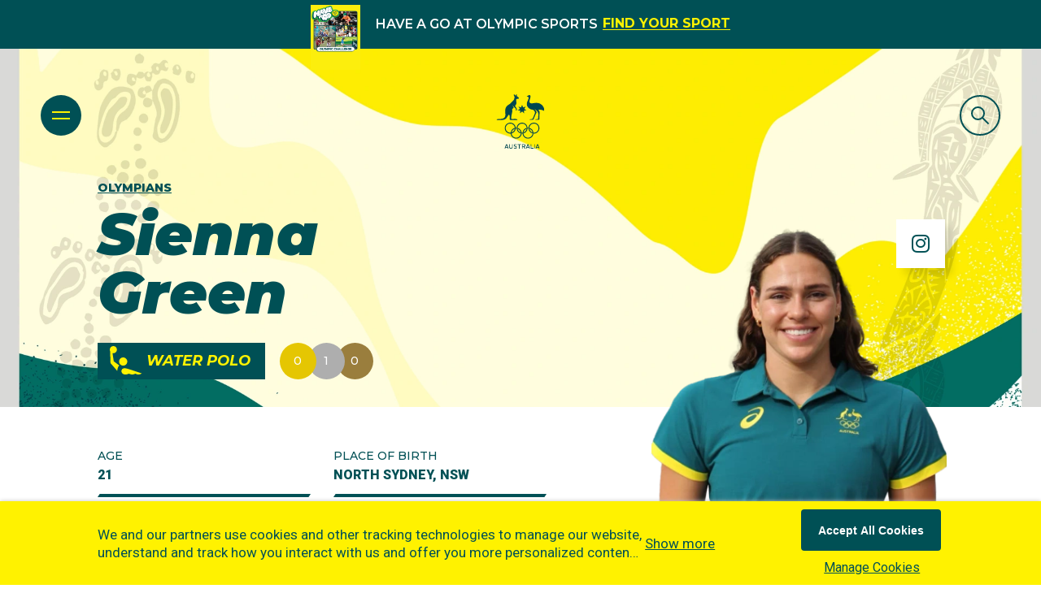

--- FILE ---
content_type: text/html; charset=utf-8
request_url: https://www.olympics.com.au/olympians/sienna-green/
body_size: 24208
content:
<!DOCTYPE html><html lang="en-AU"><head><meta charset="utf-8"><link rel="shortcut icon" href="/images/brand/favicon.png"><meta http-equiv="x-ua-compatible" content="ie=edge"><meta name="viewport" content="width=device-width, initial-scale=1, shrink-to-fit=no"><link rel="manifest" href="/manifest.json"><meta name="application-name" content="Australian Olympic Committee"><meta name="mobile-web-app-capable" content="yes"><meta name="apple-mobile-web-app-capable" content="yes"><meta name="apple-mobile-web-app-title" content="Australian Olympic Committee"><meta name="msapplication-tooltip" content="Australian Olympic Committee"><meta name="msapplication-starturl" content="/"><meta name="renderer" content="webkit|ie-comp|ie-stand"><meta name="full-screen" content="yes"><link href="https://fonts.gstatic.com" crossorigin="anonymous" rel="preconnect"><link rel="preconnect" href="https://olympics.com.au"><link rel="preconnect" href="https://api.olympics.com.au"><link rel="preconnect" href="https://content.olympics.com.au"><meta name="apple-mobile-web-app-status-bar-style" content="#005058"><meta name="msapplication-TileColor" content="#005058"><meta name="theme-color" content="#005058"><meta name="msapplication-square70x70logo" content="/images/brand/icons/mstile-icon-128.png"><meta name="msapplication-square150x150logo" content="/images/brand/icons/mstile-icon-270.png"><meta name="msapplication-square310x310logo" content="/images/brand/icons/mstile-icon-558.png"><meta name="msapplication-wide310x150logo" content="/images/brand/icons/mstile-icon-558-270.png"><link rel="apple-touch-icon" href="/images/brand/icons/apple-icon-180.png"><link rel="apple-touch-startup-image" href="/images/brand/icons/apple-splash-2048-2732.jpg" media="(device-width: 1024px) and (device-height: 1366px) and (-webkit-device-pixel-ratio: 2) and (orientation: portrait)"><link rel="apple-touch-startup-image" href="/images/brand/icons/apple-splash-2732-2048.jpg" media="(device-width: 1024px) and (device-height: 1366px) and (-webkit-device-pixel-ratio: 2) and (orientation: landscape)"><link rel="apple-touch-startup-image" href="/images/brand/icons/apple-splash-1668-2388.jpg" media="(device-width: 834px) and (device-height: 1194px) and (-webkit-device-pixel-ratio: 2) and (orientation: portrait)"><link rel="apple-touch-startup-image" href="/images/brand/icons/apple-splash-2388-1668.jpg" media="(device-width: 834px) and (device-height: 1194px) and (-webkit-device-pixel-ratio: 2) and (orientation: landscape)"><link rel="apple-touch-startup-image" href="/images/brand/icons/apple-splash-1536-2048.jpg" media="(device-width: 768px) and (device-height: 1024px) and (-webkit-device-pixel-ratio: 2) and (orientation: portrait)"><link rel="apple-touch-startup-image" href="/images/brand/icons/apple-splash-2048-1536.jpg" media="(device-width: 768px) and (device-height: 1024px) and (-webkit-device-pixel-ratio: 2) and (orientation: landscape)"><link rel="apple-touch-startup-image" href="/images/brand/icons/apple-splash-1668-2224.jpg" media="(device-width: 834px) and (device-height: 1112px) and (-webkit-device-pixel-ratio: 2) and (orientation: portrait)"><link rel="apple-touch-startup-image" href="/images/brand/icons/apple-splash-2224-1668.jpg" media="(device-width: 834px) and (device-height: 1112px) and (-webkit-device-pixel-ratio: 2) and (orientation: landscape)"><link rel="apple-touch-startup-image" href="/images/brand/icons/apple-splash-1620-2160.jpg" media="(device-width: 810px) and (device-height: 1080px) and (-webkit-device-pixel-ratio: 2) and (orientation: portrait)"><link rel="apple-touch-startup-image" href="/images/brand/icons/apple-splash-2160-1620.jpg" media="(device-width: 810px) and (device-height: 1080px) and (-webkit-device-pixel-ratio: 2) and (orientation: landscape)"><link rel="apple-touch-startup-image" href="/images/brand/icons/apple-splash-1290-2796.jpg" media="(device-width: 430px) and (device-height: 932px) and (-webkit-device-pixel-ratio: 3) and (orientation: portrait)"><link rel="apple-touch-startup-image" href="/images/brand/icons/apple-splash-2796-1290.jpg" media="(device-width: 430px) and (device-height: 932px) and (-webkit-device-pixel-ratio: 3) and (orientation: landscape)"><link rel="apple-touch-startup-image" href="/images/brand/icons/apple-splash-1179-2556.jpg" media="(device-width: 393px) and (device-height: 852px) and (-webkit-device-pixel-ratio: 3) and (orientation: portrait)"><link rel="apple-touch-startup-image" href="/images/brand/icons/apple-splash-2556-1179.jpg" media="(device-width: 393px) and (device-height: 852px) and (-webkit-device-pixel-ratio: 3) and (orientation: landscape)"><link rel="apple-touch-startup-image" href="/images/brand/icons/apple-splash-1284-2778.jpg" media="(device-width: 428px) and (device-height: 926px) and (-webkit-device-pixel-ratio: 3) and (orientation: portrait)"><link rel="apple-touch-startup-image" href="/images/brand/icons/apple-splash-2778-1284.jpg" media="(device-width: 428px) and (device-height: 926px) and (-webkit-device-pixel-ratio: 3) and (orientation: landscape)"><link rel="apple-touch-startup-image" href="/images/brand/icons/apple-splash-1170-2532.jpg" media="(device-width: 390px) and (device-height: 844px) and (-webkit-device-pixel-ratio: 3) and (orientation: portrait)"><link rel="apple-touch-startup-image" href="/images/brand/icons/apple-splash-2532-1170.jpg" media="(device-width: 390px) and (device-height: 844px) and (-webkit-device-pixel-ratio: 3) and (orientation: landscape)"><link rel="apple-touch-startup-image" href="/images/brand/icons/apple-splash-1125-2436.jpg" media="(device-width: 375px) and (device-height: 812px) and (-webkit-device-pixel-ratio: 3) and (orientation: portrait)"><link rel="apple-touch-startup-image" href="/images/brand/icons/apple-splash-2436-1125.jpg" media="(device-width: 375px) and (device-height: 812px) and (-webkit-device-pixel-ratio: 3) and (orientation: landscape)"><link rel="apple-touch-startup-image" href="/images/brand/icons/apple-splash-1242-2688.jpg" media="(device-width: 414px) and (device-height: 896px) and (-webkit-device-pixel-ratio: 3) and (orientation: portrait)"><link rel="apple-touch-startup-image" href="/images/brand/icons/apple-splash-2688-1242.jpg" media="(device-width: 414px) and (device-height: 896px) and (-webkit-device-pixel-ratio: 3) and (orientation: landscape)"><link rel="apple-touch-startup-image" href="/images/brand/icons/apple-splash-828-1792.jpg" media="(device-width: 414px) and (device-height: 896px) and (-webkit-device-pixel-ratio: 2) and (orientation: portrait)"><link rel="apple-touch-startup-image" href="/images/brand/icons/apple-splash-1792-828.jpg" media="(device-width: 414px) and (device-height: 896px) and (-webkit-device-pixel-ratio: 2) and (orientation: landscape)"><link rel="apple-touch-startup-image" href="/images/brand/icons/apple-splash-1242-2208.jpg" media="(device-width: 414px) and (device-height: 736px) and (-webkit-device-pixel-ratio: 3) and (orientation: portrait)"><link rel="apple-touch-startup-image" href="/images/brand/icons/apple-splash-2208-1242.jpg" media="(device-width: 414px) and (device-height: 736px) and (-webkit-device-pixel-ratio: 3) and (orientation: landscape)"><link rel="apple-touch-startup-image" href="/images/brand/icons/apple-splash-750-1334.jpg" media="(device-width: 375px) and (device-height: 667px) and (-webkit-device-pixel-ratio: 2) and (orientation: portrait)"><link rel="apple-touch-startup-image" href="/images/brand/icons/apple-splash-1334-750.jpg" media="(device-width: 375px) and (device-height: 667px) and (-webkit-device-pixel-ratio: 2) and (orientation: landscape)"><link rel="apple-touch-startup-image" href="/images/brand/icons/apple-splash-640-1136.jpg" media="(device-width: 320px) and (device-height: 568px) and (-webkit-device-pixel-ratio: 2) and (orientation: portrait)"><link rel="apple-touch-startup-image" href="/images/brand/icons/apple-splash-1136-640.jpg" media="(device-width: 320px) and (device-height: 568px) and (-webkit-device-pixel-ratio: 2) and (orientation: landscape)"><link rel="preload" href="/images/icons/search.svg" as="image" fetchpriority="high"><link rel="preload" href="/images/brand/logo-large.svg" as="image" fetchpriority="high"><link rel="preload" href="/images/brand/yellow-logo.svg" as="image" fetchpriority="high"><link rel="preload" as="image" imagesrcset="/_next/image/?url=https%3A%2F%2Fcontent.olympics.com.au%2Fpublic%2Fstyles%2Fportrait_header_section%2Fs3%2F2024-05%2FSienna%2520Green%2520Olympian%2520Bio%2520Image_940x1160px_0.png.webp%3Fitok%3DFWFdDas6&amp;w=640&amp;q=95 1x, /_next/image/?url=https%3A%2F%2Fcontent.olympics.com.au%2Fpublic%2Fstyles%2Fportrait_header_section%2Fs3%2F2024-05%2FSienna%2520Green%2520Olympian%2520Bio%2520Image_940x1160px_0.png.webp%3Fitok%3DFWFdDas6&amp;w=1200&amp;q=95 2x" fetchpriority="high"><title>Sienna Green | Australian Olympic Committee</title><meta name="title" content="Sienna Green | Australian Olympic Committee"><meta name="description" content="Sienna Green, is an Australian Olympian who has represented Australia at the Olympic Games. Learn more about Sienna's Olympic journey and achievements here."><link rel="canonical" href="https://www.olympics.com.au/olympians/sienna-green/"><meta name="rating" content="General"><meta name="robots" content="all"><meta name="type" content="article"><meta itemprop="image" content="https://content.olympics.com.au/public/2025-05/AOC_logo.jpg"><meta property="og:title" content="Sienna Green | Australian Olympic Committee"><meta property="og:description" content="Sienna Green, is an Australian Olympian who has represented Australia at the Olympic Games. Learn more about Sienna's Olympic journey and achievements here."><meta property="og:site_name" content="Australian Olympic Committee"><meta property="og:type" content="article"><meta property="og:url" content="https://www.olympics.com.au/olympians/sienna-green/"><meta property="og:image" content="https://content.olympics.com.au/public/2025-05/AOC_logo.jpg"><meta name="twitter:title" content="Sienna Green | Australian Olympic Committee"><meta name="twitter:description" content="Sienna Green, is an Australian Olympian who has represented Australia at the Olympic Games. Learn more about Sienna's Olympic journey and achievements here."><meta name="twitter:card" content="summary_large_image"><meta property="twitter:image:src" content="https://content.olympics.com.au/public/2025-05/AOC_logo.jpg"><meta name="twitter:site" content="@AUSOlympicTeam"><script type="application/ld+json">{"@context":"https:\/\/schema.org","@graph":[{"@type":"Person","@id":"https:\/\/www.olympics.com.au\/olympians\/sienna-green\/","name":"Sienna Green","birthPlace":{"@type":"Place","address":{"@type":"PostalAddress","addressCountry":"NSW"}},"gender":"Female","birthDate":"2004-11-01","url":"https:\/\/www.olympics.com.au\/olympians\/sienna-green\/","image":"https:\/\/content.olympics.com.au\/public\/2025-05\/AOC_logo.jpg","sameAs":["https:\/\/www.instagram.com\/?redirect=sienna.greeen"]}]}</script><meta name="next-head-count" content="79"><link rel="preconnect" href="https://fonts.gstatic.com" crossorigin=""><link data-next-font="" rel="preconnect" href="/" crossorigin="anonymous"><script defer="" nomodule="" src="/_next/static/chunks/polyfills-78c92fac7aa8fdd8.js"></script><script defer="" src="/_next/static/chunks/AtomScrollToTop.4e67a6446d773d64.js"></script><script defer="" src="/_next/static/chunks/AtomCookieConsent.2077a9a13c9d2a6e.js"></script><script src="/_next/static/chunks/webpack-61ad1c518ae64b7e.js" defer=""></script><script src="/_next/static/chunks/framework-5750ff3bf2b1a204.js" defer=""></script><script src="/_next/static/chunks/main-3499a2594960b599.js" defer=""></script><script src="/_next/static/chunks/pages/_app-0f47cdd3f373cb3a.js" defer=""></script><script src="/_next/static/chunks/9942-e4fcd59ba8ec5d2f.js" defer=""></script><script src="/_next/static/chunks/5518-811e5d605646ea2b.js" defer=""></script><script src="/_next/static/chunks/9679-743e35e65400107e.js" defer=""></script><script src="/_next/static/chunks/pages/%5B%5B...slug%5D%5D-3d2e84c4e9088197.js" defer=""></script><script src="/_next/static/2kAiS0bWuURV2P8sOIJ0t/_buildManifest.js" defer=""></script><script src="/_next/static/2kAiS0bWuURV2P8sOIJ0t/_ssgManifest.js" defer=""></script><style>@charset "UTF-8";.atom-inline-title{font-style:normal;font-weight:500;color:#005055;font-size:32px}.molecule-article-video .atom-inline-title{font-weight:700;font-style:italic;line-height:48px;margin-bottom:40px}@media(min-width:481px)and (max-width:768px){.molecule-article-video .atom-inline-title{font-size:30px;margin-bottom:0}}@media(max-width:480px){.molecule-article-video .atom-inline-title{font-size:21px;margin-bottom:0}}.layout-primary-background .atom-inline-title{color:#fff200}@media only screen and (max-width:580px){.atom-inline-title{font-size:21px;line-height:28px;padding-bottom:22px}}.atom-title-content{height:45px;text-align:left;position:relative}@media only screen and (max-width:767px){.atom-title-content{height:30px}}.organisms-article-card .atom-title-content{margin-bottom:40px}@media only screen and (max-width:767px){.organisms-article-card .atom-title-content{margin-bottom:30px}}.atom-title-content.background{background-color:#fff200}.atom-title-content.background .tag-outer{border-right:6px solid #fff}.atom-title-content .tag{background-color:#005055;height:45px;padding:0 20px;color:#fff;font-family:Montserrat,sans-serif;font-size:18px;font-style:italic;font-weight:700;line-height:18px;text-transform:uppercase;line-height:45px;text-overflow:ellipsis;overflow:hidden;white-space:nowrap}@media only screen and (max-width:767px){.atom-title-content .tag{height:30px;line-height:30px;font-size:13px}}@media(max-width:480px){.atom-title-content .tag{font-size:3vw}}.atom-title-content .tag-outer{position:relative;display:inline-grid}.atom-inline-video{position:relative;padding-top:56.25%}.atom-inline-video .overlay.icon.video.ui.image{width:80px;height:80px;position:absolute;top:calc(50% - 50px);left:calc(51% - 50px);pointer-events:none}@media(max-width:480px){.atom-inline-video .overlay.icon.video.ui.image{width:52px;height:52px;top:calc(50% - 30px);left:calc(52% - 30px)}}.atom-button{text-align:center}.atom-button .ui.button{height:51px;background:#fff200!important;color:#005055!important;position:relative;transition:all .4s ease-in-out}.atom-button .ui.button:hover{background-color:#fff64d!important}.atom-button .ui.button.outline{border:1px solid #005055;border-radius:3px;background-color:transparent!important;color:#005055!important;height:51px;padding:0 20px}.layout-primary-background .atom-button .ui.button.outline{border-color:#fff;color:#fff!important}.layout-primary-background .atom-button .ui.button.outline:hover{color:#005055!important}.atom-button .ui.button.outline:hover{background-color:#fff200!important;border:1px solid #fff200}.molecule-article-video .atom-button .ui.button{width:195px;font-size:16px;font-weight:700;line-height:21px}.atom-profile-association{background-color:#fff}.atom-profile-association p{margin-bottom:15px;color:#005055;font-size:16px;line-height:22px}@media(max-width:480px){.atom-profile-association p{font-size:16px;line-height:25px}}.atom-profile-association .association-logo{display:flex;align-items:center;justify-content:center;height:100%}@media(min-width:481px)and (max-width:768px){.atom-profile-association .association-logo{padding-top:20px}}@media(max-width:480px){.atom-profile-association .association-logo{padding-top:20px}}h3{line-height:30px}.atom-placeholder .ui.placeholder{background-color:transparent}.organisms-article-card{margin-bottom:1px;clear:both;text-align:center}.organisms-article-card .grid{padding-top:40px!important}@media only screen and (max-width:767px){.organisms-article-card .grid{padding-top:25px!important}}.organisms-article-card .column{margin-bottom:60px!important;text-align:left}.organisms-article-card .column:nth-last-child(-n+4){margin-bottom:0!important}@media only screen and (max-width:767px){.organisms-article-card .column{margin-bottom:0!important}}@media only screen and (min-width:767px){.molecule-article-card .column:last-child .atom-article-card{margin-bottom:0}}@media only screen and (max-width:767px){.molecule-article-card .column:last-child .atom-article-card{margin-bottom:0}}.atom-article-card{position:relative;height:100%}@media only screen and (max-width:767px){.atom-article-card{padding-bottom:30px;margin-bottom:30px;margin-top:0;height:unset;width:100%;float:left}}.atom-article-card:after{content:"";position:absolute;bottom:0;width:100%;background-color:#005055;height:1px;opacity:.6;left:0}.atom-article-card .article-card-image .placeholder{width:100%;height:100%}@media only screen and (max-width:767px){.atom-article-card .article-card-image{width:40%;float:left}}.atom-article-card .article-card-content{position:relative;padding-bottom:22px}@media only screen and (max-width:767px){.atom-article-card .article-card-content{min-height:auto;padding-left:10px;width:60%;float:left;padding-bottom:0}}.atom-article-full{display:flex;position:relative;text-align:left}@media only screen and (max-width:767px){.atom-article-full{display:block}}.atom-article-full .article-card-image{width:50%}.atom-article-full .article-card-image .placeholder{width:100%;height:100%}@media only screen and (max-width:767px){.atom-article-full .article-card-image{width:100%}}.atom-article-full .article-card-content{width:53%;position:relative;padding-left:32px}@media only screen and (max-width:767px){.atom-article-full .article-card-content{width:100%;padding-left:0;margin-top:20px}}.organisms-article-card-placeholder .atom-article-full .article-card-image .ui.placeholder{max-width:unset!important}.organisms-article-card-placeholder .atom-article-full .article-card-image .ui.placeholder .article-card-image__placeholder{height:300px!important}@media(max-width:480px){.organisms-article-card-placeholder .atom-article-full .article-card-image .ui.placeholder .article-card-image__placeholder{height:188px!important}}.organisms-article-card-placeholder .atom-article-card .article-card-image__placeholder{height:141px!important}@media(max-width:480px){.organisms-article-card-placeholder .atom-article-card .article-card-image__placeholder{height:84px!important}}.organisms-article-card-placeholder .atom-article-card:after{background-color:#ebebeb}.molecule-article-video{position:relative}.molecule-article-video .atom-button{padding-top:30px}@media(min-width:481px)and (max-width:768px){.molecule-article-video .atom-button{padding-top:20px}}@media(max-width:480px){.molecule-article-video .atom-button{padding-top:20px}}.molecule-article-video .ui.grid .row{margin-bottom:-30px}.molecule-article-video .ui.grid .row .column .atom-article-video{padding-bottom:30px}.atom-article-video .articles-feature{width:unset;position:static;margin-bottom:0}.atom-article-video .hours{font-size:12px;font-family:Montserrat,sans-serif;color:#005055;padding:20px 0 15px;font-weight:500;text-transform:uppercase}@media only screen and (max-width:767px){.atom-article-video .hours{font-size:11px;padding:15px 0 8px}}.layout-primary-background .atom-article-video .hours{color:#fff}.atom-article-video h3{font-weight:700;line-height:26px;font-size:21px;font-family:Roboto,sans-serif;margin:0}@media only screen and (max-width:767px){.atom-article-video h3{font-size:16px;line-height:26px}}.atom-social-website ul{margin:0;padding:0}.atom-social-website ul li{list-style:none;display:inline-block;font-size:22px;margin-right:10px}.atom-social-website ul li:last-child{margin-right:0}.atom-social-website ul li .atom-external-link__plain{color:#005055;display:flex;justify-content:center;align-items:center;transition:all .2s ease-in-out}.atom-social-website ul li .atom-external-link__plain:hover{color:#004043}.atom-social-website ul li .atom-external-link__plain i{margin-right:0}.atom-social-website ul li .atom-external-link__plain:not(.hover-effect){text-decoration:none;text-underline-position:unset}@import url(https://fonts.googleapis.com/css?family=Lato:400,700,400italic,700italic&subset=latin);*,:after,:before{box-sizing:inherit}html{box-sizing:border-box}html{line-height:1.15;-ms-text-size-adjust:100%;-webkit-text-size-adjust:100%}article,header{display:block}h1{font-size:2em;margin:.67em 0}hr{box-sizing:content-box;height:0;overflow:visible}a{background-color:transparent;-webkit-text-decoration-skip:objects}strong{font-weight:inherit;font-weight:bolder}img{border-style:none}button{font-family:sans-serif;font-size:100%;line-height:1.15;margin:0}button{overflow:visible}button{text-transform:none}button{-webkit-appearance:button}button::-moz-focus-inner{border-style:none;padding:0}button:-moz-focusring{outline:1px dotted ButtonText}body,html{height:100%}body,html{font-size:14px}body{overflow-x:hidden;min-width:320px;background:#fff;line-height:1.4285em;color:rgba(0,0,0,.87);font-smoothing:antialiased}body,h1,h2,h3{font-family:Lato,Helvetica Neue,Arial,Helvetica,sans-serif}h1,h2,h3{line-height:1.28571429em;margin:calc(2rem - .14285714em) 0 1rem;font-weight:700;padding:0}h1{min-height:1rem;font-size:2rem}h2{font-size:1.71428571rem}h3{font-size:1.28571429rem}h1:first-child,h2:first-child,h3:first-child{margin-top:0}h1:last-child,h2:last-child,h3:last-child{margin-bottom:0}p{margin:0 0 1em;line-height:1.4285em}p:first-child{margin-top:0}p:last-child{margin-bottom:0}a{color:#4183c4}a,a:hover{text-decoration:none}a:hover{color:#1e70bf}body ::-webkit-scrollbar{-webkit-appearance:none;width:10px;height:10px}body ::-webkit-scrollbar-track{background:rgba(0,0,0,.1);border-radius:0}body ::-webkit-scrollbar-thumb{cursor:pointer;border-radius:5px;background:rgba(0,0,0,.25);-webkit-transition:color .2s ease;transition:color .2s ease}body ::-webkit-scrollbar-thumb:window-inactive{background:rgba(0,0,0,.15)}body ::-webkit-scrollbar-thumb:hover{background:hsla(202,5%,52%,.8)}.ui.button{cursor:pointer;display:inline-block;min-height:1em;outline:0;border:none;vertical-align:baseline;background:#e0e1e2 none;color:rgba(0,0,0,.6);font-family:Lato,Helvetica Neue,Arial,Helvetica,sans-serif;margin:0 .25em 0 0;padding:.78571429em 1.5em;text-transform:none;text-shadow:none;font-weight:700;line-height:1em;font-style:normal;text-align:center;text-decoration:none;border-radius:.28571429rem;-webkit-user-select:none;-moz-user-select:none;user-select:none;transition:opacity .1s ease,background-color .1s ease,color .1s ease,box-shadow .1s ease,background .1s ease;will-change:"";-webkit-tap-highlight-color:transparent}.ui.button,.ui.button:hover{box-shadow:inset 0 0 0 1px transparent,inset 0 0 0 0 rgba(34,36,38,.15)}.ui.button:hover{background-color:#cacbcd;background-image:none;color:rgba(0,0,0,.8)}.ui.button:focus{background-color:#cacbcd;color:rgba(0,0,0,.8);background-image:""!important;box-shadow:""!important}.ui.button:active{background-color:#babbbc;background-image:"";color:rgba(0,0,0,.9);box-shadow:inset 0 0 0 1px transparent,none}.ui.button:disabled{cursor:default;opacity:.45!important;background-image:none!important;box-shadow:none!important;pointer-events:none!important}.ui.button{font-size:1rem}i.icon{display:inline-block;opacity:1;margin:0 .25rem 0 0;width:1.18em;height:1em;font-family:Icons;font-style:normal;font-weight:400;text-decoration:inherit;text-align:center;speak:none;font-smoothing:antialiased;-moz-osx-font-smoothing:grayscale;-webkit-font-smoothing:antialiased;-webkit-backface-visibility:hidden;backface-visibility:hidden}i.icon:before{background:0 0!important}i.icon{font-size:1em}i.icon.angle.down:before{content:"\f107"}i.icon.angle.up:before{content:"\f106"}i.icon.instagram:before{content:"\f16d"}i.icon.instagram{font-family:brand-icons}.ui.image{position:relative;display:inline-block;vertical-align:middle;max-width:100%;background-color:transparent}img.ui.image{display:block}.ui.placeholder{position:static;overflow:hidden;animation:placeholderShimmer 2s linear;animation-iteration-count:infinite;background-color:#fff;background-image:linear-gradient(90deg,rgba(0,0,0,.08) 0,rgba(0,0,0,.15) 15%,rgba(0,0,0,.08) 30%);background-size:1200px 100%;max-width:30rem}@keyframes placeholderShimmer{0%{background-position:-1200px 0}to{background-position:1200px 0}}.ui.placeholder,.ui.placeholder .line,.ui.placeholder .line:after,.ui.placeholder>:before{background-color:#fff}.ui.placeholder .image:not(.header):not(.ui){height:100px}.ui.placeholder .line{position:relative;height:.85714286em}.ui.placeholder .line:after,.ui.placeholder .line:before{top:100%;position:absolute;content:"";background-color:inherit}.ui.placeholder .line:before{left:0}.ui.placeholder .line:after{right:0}.ui.placeholder .line{margin-bottom:.5em}.ui.placeholder .line:after,.ui.placeholder .line:before{height:.5em}.ui.placeholder .line:not(:first-child){margin-top:.5em}.ui.placeholder .header{position:relative;overflow:hidden}.ui.placeholder .line:first-child:after{width:0}.ui.placeholder .line:nth-child(2):after{width:50%}.ui.placeholder .header .line{margin-bottom:.64285714em}.ui.placeholder .header .line:after,.ui.placeholder .header .line:before{height:.64285714em}.ui.placeholder .header .line:not(:first-child){margin-top:.64285714em}.ui.placeholder .header .line:after{width:20%}.ui.placeholder .header .line:nth-child(2):after{width:60%}.ui.placeholder .header .line:first-child{height:.01px}.ui.placeholder .header:not(:first-child):before,.ui.placeholder .image:not(:first-child):before{height:1.42857143em;content:"";display:block}.ui.placeholder .full.line.line.line:after{width:0}.ui.placeholder .medium.line.line.line:after{width:50%}.ui.placeholder .short.line.line.line:after{width:65%}.ui.grid{display:flex;flex-direction:row;flex-wrap:wrap;align-items:stretch;padding:0;margin:-1rem}.ui.grid>.row>.column{position:relative;display:inline-block;width:6.25%;padding-left:1rem;padding-right:1rem;vertical-align:top}.ui.grid>*{padding-left:1rem;padding-right:1rem}.ui.grid>.row{position:relative;display:flex;flex-direction:row;flex-wrap:wrap;justify-content:inherit;align-items:stretch;width:100%!important;padding:1rem 0}.ui.grid>.row>.column{margin-top:0;margin-bottom:0}.ui.grid>.row>.column:only-child{width:100%}.ui.grid>.row>[class*="four wide"].column{width:25%!important}.ui.grid>.row>[class*="six wide"].column{width:37.5%!important}.ui.grid>.row>[class*="eight wide"].column{width:50%!important}.ui.grid>.row>[class*="ten wide"].column{width:62.5%!important}.ui.grid>.row>[class*="fourteen wide"].column{width:87.5%!important}.ui.grid>.row>[class*="fifteen wide"].column{width:93.75%!important}.ui.grid>.row>[class*="sixteen wide"].column{width:100%!important}@media only screen and (min-width:320px) and (max-width:767px){.ui.grid>.row>[class*="sixteen wide mobile"].column{width:100%!important}}@media only screen and (min-width:768px) and (max-width:991px){.ui.grid>.row>[class*="four wide tablet"].column{width:25%!important}.ui.grid>.row>[class*="six wide tablet"].column{width:37.5%!important}.ui.grid>.row>[class*="eight wide tablet"].column{width:50%!important}.ui.grid>.row>[class*="ten wide tablet"].column{width:62.5%!important}.ui.grid>.row>[class*="fifteen wide tablet"].column{width:93.75%!important}.ui.grid>.row>[class*="sixteen wide tablet"].column{width:100%!important}}@media only screen and (min-width:992px){.ui.grid>.row>[class*="four wide computer"].column{width:25%!important}.ui.grid>.row>[class*="six wide computer"].column{width:37.5%!important}.ui.grid>.row>[class*="eight wide computer"].column{width:50%!important}.ui.grid>.row>[class*="ten wide computer"].column{width:62.5%!important}.ui.grid>.row>[class*="fourteen wide computer"].column{width:87.5%!important}.ui.grid>.row>[class*="sixteen wide computer"].column{width:100%!important}}.ui.sticky{position:static;transition:none;z-index:800}.animated{animation-duration:1s;animation-fill-mode:both}.animated{animation-fill-mode:unset!important}body{font-family:Roboto,sans-serif;margin:0;padding:0;background-color:unset}#main-content{padding-top:0}.container-box{max-width:100%;width:785px;margin:auto}@media(min-width:481px)and (max-width:768px){.container-box{padding:0 40px}}@media(max-width:480px){.container-box{padding:0 20px}}.container-box-huge{position:relative;max-width:100%;width:1100px;margin:auto;padding:0 30px}.watch-now-section .molecule-article-video .container-box-huge{width:unset;padding:unset}@media(max-width:480px){.container-box-huge{padding:0 15px}}.primary-content{width:100%;float:left}.primary-content.primary-color-bg{background-color:#004043;padding-bottom:0}.layout-primary-background{background-color:#004043}.layout-secondary-background{background-color:#fff}.wrapper{display:flex;min-height:100vh;flex-direction:column}.wrapper #main-content{flex:1 1;min-height:500px;position:relative;z-index:99999}@media(max-width:480px){.wrapper #main-content{min-height:200px}}@supports(-ms-ime-align:auto){.wrapper #main-content{margin-top:-32px}}.wrapper.header-nav-menu-position #main-content{z-index:unset}.clippy-section{position:relative}.clippy-section.layout-secondary-background{background-color:#fff}.clippy-section.layout-secondary-background:after,.clippy-section.layout-secondary-background:before{background-color:#fff}.clippy-section .atom-inline-title{font-size:42px;font-weight:700;letter-spacing:0;line-height:normal;text-align:center;font-style:normal;padding-bottom:45px;margin-bottom:0;color:#fff200!important}@media only screen and (max-width:767px){.clippy-section .atom-inline-title{font-size:21px;line-height:35px;padding-bottom:25px;margin-bottom:0}}.clippy-section .atom-inline-title{font-size:32px;font-style:italic;padding-bottom:30px}@media(min-width:481px)and (max-width:768px){.clippy-section .atom-inline-title{padding-bottom:20px}}@media(max-width:480px){.clippy-section .atom-inline-title{padding-bottom:20px}}@media(max-width:480px){.clippy-section .atom-inline-title{font-size:21px;line-height:21px}}.bio-section{padding-bottom:0}.bio-section{background-color:#004043;position:relative;margin-top:240px;width:100%;float:left}.bio-section:before{display:none;content:"";background-color:#004043;width:100%;height:41px;position:absolute;top:-40px;-webkit-clip-path:unset!important;clip-path:unset!important}.atom-header-sub .bio-section:before{top:-90px}@media(min-width:481px)and (max-width:768px){.atom-header-sub .bio-section:before{top:-60px}}@media(max-width:480px){.atom-header-sub .bio-section:before{top:-60px}}@media(max-width:480px){.bio-section:before{-webkit-clip-path:polygon(0 35%,100% 0,100% 100%,0 100%);clip-path:polygon(0 35%,100% 0,100% 100%,0 100%);height:35px;top:-34px}}@media(max-width:480px){.bio-section{margin-top:215px}}@media(min-width:481px)and (max-width:768px){.bio-section{margin-top:0;padding-bottom:0}}@media(max-width:480px){.bio-section{margin-top:0;padding-bottom:0}}.bio-section{margin-top:0;position:relative;min-height:363px}.bio-section,.bio-section:before{background-color:#004043}.bio-content{width:800px;margin:0 auto;max-height:311px;position:relative;overflow:hidden}.bio-content h2{font-style:normal;text-align:center;font-weight:300;color:#fff200!important;font-size:32px;margin-bottom:25px}@media(max-width:480px){.bio-content h2{font-display:21px;line-height:28px}}@media(min-width:481px)and (max-width:768px){.bio-content{width:100%;padding:0 20px}}@media(max-width:480px){.bio-content{width:100%;padding:0 20px}}.bio-content:after{content:"";position:absolute;width:100%;bottom:0;height:170px;background:linear-gradient(180deg,hsla(0,0%,100%,0) 0,#004043);filter:progid:DXImageTransform.Microsoft.gradient(startColorstr="#00ffffff",endColorstr="#ffffff",GradientType=0);z-index:99}@media screen and (max-device-width:480px){.bio-content:after{background:url(/images/fade-image.png) 0 -25px no-repeat}}.bio-content .atom-inline-title{padding-bottom:30px}.bio-content p{font-size:18px;line-height:28px;font-weight:300}@media(max-width:480px){.bio-content p{font-size:16px;line-height:25px}}.more-row{text-align:center;margin-bottom:0}.more-row span{width:169px;border-radius:3px;background-color:#fff200;font-size:16px;font-weight:700;letter-spacing:0;line-height:21px;display:inline-block;color:#005055;padding:15px 20px;text-align:left;cursor:pointer}.more-row span .icon{float:right;margin-right:-8px}h1,h2,h3{font-family:Montserrat,sans-serif}.layout-primary-background h2,.layout-primary-background h3{color:#fff}h1{font-size:35px;line-height:42px;color:#005055;font-weight:900}@media(min-width:481px)and (max-width:768px){h1{font-size:30px;line-height:37px}}@media(max-width:480px){h1{font-size:22px;line-height:28px}}h2{color:#005055;font-family:Montserrat,sans-serif;font-size:28px;font-weight:900;line-height:38px;font-style:italic}h3{font-size:24px;line-height:48px}h3{color:#005055;font-weight:700}p{font-size:17px;line-height:27px;margin-bottom:30px;color:#3f4444}.layout-primary-background p{color:#fff}@media(max-width:480px){p{font-size:16px;line-height:25px}}.more-link{position:relative;display:inline-block;font-size:15px;letter-spacing:1.88px;font-weight:900;min-width:116px;margin:auto;padding-bottom:8px;color:#005055;font-family:Montserrat,sans-serif;cursor:pointer}.more-link.link{color:#005055;font-size:16px;font-weight:700;line-height:22px;letter-spacing:normal;font-family:Roboto,sans-serif;padding-bottom:5px;margin-right:5px;display:inline-flex;min-width:unset}.more-link.link,.more-link.link:not(.hover-effect) span{position:relative}.more-link.link:not(.hover-effect) span:before{content:"";position:absolute;bottom:0;left:0;height:1px;background-color:#005055;width:100%}.more-link.link:not(.hover-effect).is-internal-link span:before{display:none}.more-link.link.is-internal-link{margin-right:0}.more-link:after,.more-link:before{display:none;content:"";position:absolute;bottom:3px;left:0;height:2px;background-color:#005055;width:100%}.more-link:after{transition:all .4s ease-in-out;width:0}.more-link:after{background-color:#fff200}.more-link:hover:after{width:100%}.articles-feature{clear:both;margin:0 auto;text-align:center}.articles-feature img{display:inline-block!important;max-height:561px;object-fit:cover;max-width:100%}@media(min-width:481px)and (max-width:768px){.articles-feature img{max-height:387px}}@media(max-width:480px){.articles-feature img{max-height:188px}}@media(min-width:481px)and (max-width:768px){.articles-feature{width:100%;position:static}}@media(max-width:480px){.articles-feature{width:100%;position:static}}.primary-color-bg .articles-feature{margin-bottom:0}.atom-alerts{width:100%;background-color:#005055;text-align:center;position:relative;z-index:9999999;padding:15px 20px;min-height:60px;max-height:60px;display:flex;justify-content:center;align-items:center}.atom-alerts>div{position:relative;display:inline-block;padding-left:80px;text-align:left}.atom-alerts>div .content{align-items:center;display:flex;flex-wrap:wrap;justify-content:center;text-align:center}.atom-alerts>div .content .link{margin-left:6px;color:#fff200;font-size:16px;font-weight:700;white-space:nowrap;font-family:Montserrat,sans-serif;padding-bottom:2px}@media(max-width:480px){.atom-alerts>div .content .link{font-size:14px}}.atom-alerts>div .content .link:after{display:none}.atom-alerts>div .content .link:before{height:1px;bottom:5px;display:block;background-color:#fff200}.atom-alerts .ui.image{position:absolute;width:61px;height:80px;top:-12px;left:0}.atom-container{width:100%;float:left;display:block;padding-top:60px}@media(min-width:481px)and (max-width:768px){.atom-container{padding-top:40px}}@media(max-width:480px){.atom-container{padding-top:40px}}.atom-container:last-child.layout-primary-background{padding-bottom:60px}@media(min-width:481px)and (max-width:768px){.atom-container:last-child.layout-primary-background{padding-bottom:40px}}@media(max-width:480px){.atom-container:last-child.layout-primary-background{padding-bottom:40px}}.ui.image{height:auto;width:100%;display:block}.atom-medals{text-align:center;margin:50px auto}.atom-medals ul{margin:0;padding:0}.atom-medals ul li{list-style:none;display:inline-block;position:relative;margin-left:-5px}@media(max-width:480px){.atom-medals ul li{margin-left:-2px}}.atom-medals ul li span{width:50px;height:50px;display:inline-block;font-size:14px;line-height:50px;text-align:center;border-radius:50%;font-family:Montserrat,sans-serif;color:#fff;position:relative;margin-right:-5px;font-weight:500}@media(max-width:480px){.atom-medals ul li span{width:44px;height:44px;line-height:44px}}.atom-medals ul li span.gold span{background-color:#e5c602;z-index:99}.atom-medals ul li span.silver span{background-color:#aeaeae;z-index:9}.atom-medals ul li span.bronze span{background-color:#9a7e3d}.atom-hamburger-button{width:50px;height:50px;background-color:#005055;display:block;border-radius:50%;position:fixed;top:56px;left:50px;z-index:9999999999;cursor:pointer}.has-alert .atom-hamburger-button{top:117px!important}@media(max-width:480px){.has-alert .atom-hamburger-button{top:109px!important}}.header-nav-menu-position .atom-hamburger-button{position:absolute}@media(max-width:480px){.atom-hamburger-button{left:20px}}.atom-hamburger-button:after,.atom-hamburger-button:before{content:"";width:22px;height:2px;position:absolute;top:20px;left:14px;background-color:#fff200;transition:all .25s ease}.atom-hamburger-button:after{top:28px}.search-bar{position:fixed;top:56px;right:50px;width:50px;height:50px;border-radius:50%;color:#fff;text-align:center;line-height:50px;font-size:16px;cursor:pointer;z-index:9999999999}.header-nav-menu-position .search-bar{position:absolute}.search-bar .shaprate{position:relative;left:-18px;display:none}.search-bar .shaprate:after{content:"";height:51px;width:1px;background-color:#005055;position:absolute;right:0;top:0;opacity:.25;left:0;visibility:visible}.has-alert .search-bar{top:117px}@media(max-width:480px){.has-alert .search-bar{top:109px}}@media(max-width:480px){.search-bar{right:20px}}.search-bar:after,.search-bar:before{content:"";width:24px;height:2px;position:absolute;top:18px;left:13px;background-color:#005055;transition:all .25s ease;opacity:0;visibility:hidden}.search-bar:after{top:28px}.search-bar .ui.image.search-pinned-image{display:none;position:relative;top:18px;float:right}.menu-wrapper{position:fixed;z-index:999999999;width:100%;height:100%;opacity:0;visibility:hidden;transition:all .2s ease-in-out}.menu-wrapper__background:before{content:"";background-color:#005055;position:absolute;top:0;bottom:0;left:0;right:0;opacity:1;z-index:999999999}.search-wrapper{position:fixed;width:100%;height:100%;left:0;top:0;background-color:#005055;z-index:999999999;overflow:hidden;opacity:0;visibility:hidden;transition:all .2s ease-in-out}.atom-website-logo{padding-bottom:2px}.atom-website-logo a{display:inline-block}.atom-website-logo .ui.image.yellow-logo{display:none!important}@media(min-width:481px)and (max-width:768px){.atom-website-logo .ui.image{width:60px;height:67px}}@media(max-width:480px){.atom-website-logo .ui.image{width:60px;height:67px}}.core-html-parser{clear:both}.core-html-parser .field.field__item{margin-bottom:30px}.core-html-parser .field.field__item.field--name-field-media-image{text-align:center}.core-html-parser .field.field__item.field--name-field-media-image img{height:auto;max-width:100%}.core-html-parser img{margin-left:auto;margin-right:auto;display:block;max-width:100%;height:auto}.embedded-entity{width:100%;float:left}#molecule-header{position:relative;z-index:999999;margin-bottom:-30px;width:100%;min-height:200px}#molecule-header div{z-index:99}#molecule-header.header-detailed{z-index:999999}#molecule-header.header-bio{z-index:0}#molecule-header.header-bio .header-bottom:after{display:none}#molecule-header .header-bottom{transition:all .1s ease-in-out}#molecule-header .header-bottom .header-bottom-content{padding:40px 0 10px;background-color:#fff200}#molecule-header.header-detailed .header-bottom .header-bottom-content{padding:0}@media(min-width:481px)and (max-width:768px){#molecule-header.header-detailed .header-bottom .header-bottom-content{height:auto!important}}@media(max-width:480px){#molecule-header.header-detailed .header-bottom .header-bottom-content{height:auto!important}}#molecule-header.header-detailed .header-bottom:after{background-image:url(/images/dot-pattern.svg);background-position:center bottom -655px;background-repeat:no-repeat}@media(min-width:481px)and (max-width:768px){#molecule-header.header-detailed .header-bottom:after{background-image:none}}@media(max-width:480px){#molecule-header.header-detailed .header-bottom:after{background-image:none}}#molecule-header .header-bottom{display:none}.header-background{background-color:#fff200;position:absolute;top:0;width:100%;height:100%;background-position:top;background-repeat:no-repeat;z-index:unset!important;-webkit-clip-path:unset!important;clip-path:unset!important}@media(min-width:481px)and (max-width:768px){.header-background{background-size:100%;background-position:center 58px}}@media(max-width:480px){.header-background{background-size:100%;background-position:center 58px}}@media(min-width:481px)and (max-width:768px){.header-background{-webkit-clip-path:polygon(0 0,100% 0,100% 91%,0 100%);clip-path:polygon(0 0,100% 0,100% 91%,0 100%)}}@media(max-width:480px){.header-background{-webkit-clip-path:polygon(0 0,100% 0,100% 96%,0 100%);clip-path:polygon(0 0,100% 0,100% 96%,0 100%)}}.header-bio-olympian .header-background,.header-detailed .header-background{display:none}.atom-team-detailed{position:relative;padding-bottom:20px;margin-bottom:15px}@media(min-width:991px){.atom-team-detailed{margin-bottom:0}}.atom-team-detailed p{color:#fff200!important;font-family:Montserrat,sans-serif;font-size:14px;font-weight:500;margin:0;line-height:24px;text-transform:uppercase}.atom-team-detailed p.label{height:23px}.atom-team-detailed p strong{color:#fff;font-family:Roboto,sans-serif;font-size:16px;font-weight:900;text-transform:none}.atom-team-detailed.with-underline:after{content:"";position:absolute;bottom:0;left:0;right:0;height:4px;background-color:#005055}.atom-hamburger-button{width:50px;height:50px;background-color:#005055;display:block;border-radius:50%;position:fixed;top:56px;left:50px;z-index:9999999999;cursor:pointer}.has-alert .atom-hamburger-button{top:117px!important}@media(max-width:480px){.has-alert .atom-hamburger-button{top:109px!important}}.header-nav-menu-position .atom-hamburger-button{position:absolute}@media(max-width:480px){.atom-hamburger-button{left:20px}}.atom-hamburger-button:after,.atom-hamburger-button:before{content:"";width:22px;height:2px;position:absolute;top:20px;left:14px;background-color:#fff200;transition:all .25s ease}.atom-hamburger-button:after{top:28px}.search-bar{position:fixed;top:56px;right:50px;width:50px;height:50px;border-radius:50%;color:#fff;text-align:center;line-height:50px;font-size:16px;cursor:pointer;z-index:9999999999}.header-nav-menu-position .search-bar{position:absolute}.search-bar .shaprate{position:relative;left:-18px;display:none}.search-bar .shaprate:after{content:"";height:51px;width:1px;background-color:#005055;position:absolute;right:0;top:0;opacity:.25;left:0;visibility:visible}.has-alert .search-bar{top:117px}@media(max-width:480px){.has-alert .search-bar{top:109px}}@media(max-width:480px){.search-bar{right:20px}}.search-bar:after,.search-bar:before{content:"";width:24px;height:2px;position:absolute;top:18px;left:13px;background-color:#005055;transition:all .25s ease;opacity:0;visibility:hidden}.search-bar:after{top:28px}.search-bar .ui.image.search-pinned-image{display:none;position:relative;top:18px;float:right}.menu-wrapper{position:fixed;z-index:999999999;width:100%;height:100%;opacity:0;visibility:hidden;transition:all .2s ease-in-out}.menu-wrapper__background:before{content:"";background-color:#005055;position:absolute;top:0;bottom:0;left:0;right:0;opacity:1;z-index:999999999}.search-wrapper{position:fixed;width:100%;height:100%;left:0;top:0;background-color:#005055;z-index:999999999;overflow:hidden;opacity:0;visibility:hidden;transition:all .2s ease-in-out}.main-footer{position:relative;z-index:99999}.molecule-footer{position:relative}.molecule-footer .back-top{height:40px;width:40px;background-color:#005055;position:absolute;top:15px;right:45px;line-height:40px;font-size:21px;border-radius:50%;transition:all .4s ease-in-out;cursor:pointer}.layout-secondary-background .molecule-footer .back-top{background-color:#fff200}.molecule-footer .back-top i{position:relative;z-index:9;color:#fff200}.layout-secondary-background .molecule-footer .back-top i{color:#005055}@media(min-width:481px)and (max-width:768px){.molecule-footer .back-top{right:40px}}@media(max-width:480px){.molecule-footer .back-top{right:25px}}.molecule-footer .back-top i.icon{position:absolute;top:-1px;right:10px;width:auto;height:auto}.molecule-footer .footer-bottom{display:block;padding-top:40px;position:relative}@media(min-width:768px)and (max-width:1115px){.molecule-footer .footer-bottom{padding-top:35px}}@media(min-width:481px)and (max-width:768px){.molecule-footer .footer-bottom{padding-top:35px}}@media(max-width:480px){.molecule-footer .footer-bottom{padding-top:35px}}.molecule-footer .footer-bottom .row{padding-bottom:unset}.footer-inside{width:100%;float:left;background-color:#005055;position:relative;padding-bottom:60px;padding-top:60px}@media(min-width:481px)and (max-width:768px){.footer-inside{padding-bottom:40px}}@media(max-width:480px){.footer-inside{padding-bottom:40px}}@media(min-width:481px)and (max-width:768px){.footer-inside{padding-top:40px}}@media(max-width:480px){.footer-inside{padding-top:40px}}.footer-inside .header-top__indigenous hr{border:.5px solid #fff200}.footer-inside .header-top__indigenous .header-top-left{padding-top:unset}.footer-inside .header-top__indigenous .header-top-left p{margin-bottom:1em}.footer-inside .header-top-left{position:relative;padding-left:90px}.footer-inside .header-top-left p:last-child{margin-bottom:0}@media(min-width:481px)and (max-width:768px){.footer-inside .header-top-left{padding-left:0}}@media(max-width:480px){.footer-inside .header-top-left{padding-left:0}}.footer-inside .header-top-left p{color:#005055;font-size:12px;letter-spacing:1px;line-height:20px}.layout-secondary-background .footer-inside .header-top-left p{color:#fff}.footer-inside .header-top-left .footer-logo{position:absolute;left:0;top:0}.footer-inside .header-top-left .footer-logo .ui.image{width:68px}@media(min-width:481px)and (max-width:768px){.footer-inside .header-top-left .footer-logo{position:static;padding-bottom:15px;display:block}}@media(max-width:480px){.footer-inside .header-top-left .footer-logo{position:static;padding-bottom:15px;display:block}}.footer-inside .yellow-logo{display:block}.footer-inside .blue-logo{display:none}.atom-header-bio{text-align:center;background-color:#fff200;padding-top:56px;position:relative;z-index:0!important}@media(max-width:480px){.atom-header-bio{padding-top:49px}}.header-bio .atom-header-bio{height:405px}.template-node--athlete .atom-header-bio{height:441px}@media only screen and (max-width:1024px){.header-bio .atom-header-bio{height:541px}}@media(min-width:481px)and (max-width:580px){.header-bio .atom-header-bio{height:425px}}@media only screen and (max-width:480px){.header-bio .atom-header-bio{height:409px}}.atom-header-bio .logo{display:block;position:relative;z-index:999!important}.atom-header-bio .logo .ui.image{display:inline-block;width:60px;height:67px}.atom-header-bio .header-bio-content{display:block;padding-top:35px}@media only screen and (max-width:1024px){.atom-header-bio .header-bio-content{padding-top:49px}}@media only screen and (max-width:580px){.atom-header-bio .header-bio-content{padding-top:52px}}.atom-header-bio .header-bio-content .left-content{float:left;width:552px;position:relative;z-index:9;left:calc(50% - 520px)}@media only screen and (min-width:1024px)and (max-width:1211px){.atom-header-bio .header-bio-content .left-content{left:calc(50% - 430px);width:460px}}@media only screen and (max-width:1024px){.atom-header-bio .header-bio-content .left-content{width:100%;padding:40px 30px;left:0}}@media(min-width:481px)and (max-width:768px){.atom-header-bio .header-bio-content .left-content{padding-bottom:0}}@media(max-width:480px){.atom-header-bio .header-bio-content .left-content{padding-bottom:0}}@media only screen and (max-width:580px){.atom-header-bio .header-bio-content .left-content{padding-top:20px}}@media only screen and (max-width:497px){.atom-header-bio .header-bio-content .left-content{padding-left:15px;padding-right:15px}}.atom-header-bio .header-bio-content .left-content .content-head{height:65px;padding-bottom:20px}@media only screen and (max-width:580px){.atom-header-bio .header-bio-content .left-content .content-head{height:auto;padding-bottom:45px}}@media(max-width:480px){.template-node--athlete .atom-header-bio .header-bio-content .left-content .content-head{align-items:center;display:flex}}.atom-header-bio .header-bio-content .left-content .content-head .bio-tag__anchor{display:block}.atom-header-bio .header-bio-content .left-content .content-head .bio-tag{background-color:#005055;color:#fff200;height:45px;font-size:18px;font-weight:700;font-style:italic;font-family:Montserrat,sans-serif;text-transform:uppercase;position:relative;padding-right:18px;margin-right:20px;float:left;display:flex;align-items:center}.atom-header-bio .header-bio-content .left-content .content-head .bio-tag .ui.image{margin-right:5px;margin-left:15px;width:40px}@media only screen and (max-width:580px){.atom-header-bio .header-bio-content .left-content .content-head .bio-tag .ui.image{width:24px}}@media only screen and (max-width:580px){.atom-header-bio .header-bio-content .left-content .content-head .bio-tag{height:30px;margin-right:7px;font-size:13px}}.atom-header-bio .header-bio-content .left-content .content-head .atom-medals{display:inline-block;float:left;margin:0 0 15px}@media only screen and (max-width:580px){.atom-header-bio .header-bio-content .left-content .content-head .atom-medals{margin:0 0 10px}}.template-node--athlete .atom-header-bio .header-bio-content .left-content .content-head .atom-medals{margin:0}.atom-header-bio .header-bio-content .left-content .content-head .atom-medals ul li span{width:45px;height:45px;line-height:45px}@media only screen and (max-width:580px){.atom-header-bio .header-bio-content .left-content .content-head .atom-medals ul li span{width:35px;height:35px;line-height:35px}}.atom-header-bio .header-bio-content .left-content .column-content{display:block;padding-top:63px;padding-bottom:80px}@media(min-width:481px)and (max-width:768px){.atom-header-bio .header-bio-content .left-content .column-content{padding-bottom:60px}}@media(max-width:480px){.atom-header-bio .header-bio-content .left-content .column-content{padding-bottom:60px}}@media only screen and (max-width:580px){.atom-header-bio .header-bio-content .left-content .column-content{padding-top:20px}}.atom-header-bio .header-bio-content .left-content .column-content .column:last-child .atom-team-detailed{margin:0;padding:0}.atom-header-bio .header-bio-content .left-content .column-content .column:last-child .atom-team-detailed:after{display:none}@media(min-width:481px)and (max-width:768px){.atom-header-bio .header-bio-content .left-content .column-content .atom-team-detailed-container__row .atom-team-detailed-container__column:nth-last-child(2) .atom-team-detailed.with-underline:after{content:"";position:absolute;bottom:0;width:100%;height:4px;-webkit-clip-path:polygon(1% 0,100% 0,99% 100%,0 100%);clip-path:polygon(1% 0,100% 0,99% 100%,0 100%);background-color:#005055}}@media(max-width:480px){.atom-header-bio .header-bio-content .left-content .column-content .atom-team-detailed-container__row .atom-team-detailed-container__column:nth-last-child(2) .atom-team-detailed.with-underline:after{content:"";position:absolute;bottom:0;width:100%;height:4px;-webkit-clip-path:polygon(1% 0,100% 0,99% 100%,0 100%);clip-path:polygon(1% 0,100% 0,99% 100%,0 100%);background-color:#005055}}.atom-header-bio .header-bio-content .left-content .column-content .atom-team-detailed-container__row .atom-team-detailed-container__column .atom-team-detailed{text-align:left;position:relative;padding-bottom:15px;margin-bottom:15px}.atom-header-bio .header-bio-content .left-content .column-content .atom-team-detailed-container__row .atom-team-detailed-container__column .atom-team-detailed.with-underline:after{content:"";position:absolute;bottom:0;width:100%;height:4px;-webkit-clip-path:polygon(1% 0,100% 0,99% 100%,0 100%);clip-path:polygon(1% 0,100% 0,99% 100%,0 100%);background-color:#005055}.atom-header-bio .header-bio-content .left-content .column-content .atom-team-detailed-container__row .atom-team-detailed-container__column .atom-team-detailed p{margin:0;font-size:14px;font-weight:500;color:#005055!important;font-family:Montserrat,sans-serif;text-transform:uppercase;line-height:23px;white-space:nowrap;overflow:hidden;text-overflow:ellipsis}.atom-header-bio .header-bio-content .left-content .column-content .atom-team-detailed-container__row .atom-team-detailed-container__column .atom-team-detailed p strong{font-weight:900;font-size:16px;color:#005055;font-family:Roboto,sans-serif;text-transform:none}.atom-header-bio .header-bio-content .bio-image{float:right;position:relative;z-index:9;right:calc(50% - 610px);width:660px}@media only screen and (min-width:1024px)and (max-width:1211px){.atom-header-bio .header-bio-content .bio-image{width:410px;right:calc(50% - 450px);top:0}}.atom-header-bio .header-bio-content .bio-image .bio-image-inside{position:absolute;top:0;bottom:0;left:0;right:0;text-align:center}.atom-header-bio .header-bio-content .bio-image .bio-image-inside .atom-image{height:100%}@media(min-width:769px){.atom-header-bio .header-bio-content .bio-image{align-items:center;display:flex;justify-content:center}}@media(max-width:480px){.atom-header-bio .header-bio-content .bio-image{align-items:center;display:flex;justify-content:center}}@media only screen and (max-width:1024px){.atom-header-bio .header-bio-content .bio-image{float:none;margin:auto;width:100%;min-height:auto;height:510px;right:0}.atom-header-bio .header-bio-content .bio-image .bio-image-inside{height:450px;overflow:hidden}.header-bio-olympian .atom-header-bio .header-bio-content .bio-image:after{content:"";background-color:#fff;width:100%;height:41px;position:absolute;-webkit-clip-path:polygon(0 0,100% 0,100% 30%,0 100%);clip-path:polygon(0 0,100% 0,100% 30%,0 100%);bottom:-2px;left:0;transition:all .2s ease-in-out;transform:rotate(180deg)}}@media only screen and (max-width:580px){.atom-header-bio .header-bio-content .bio-image{height:372px}.atom-header-bio .header-bio-content .bio-image .bio-image-inside{height:335px}}.atom-header-bio .header-bio-content .bio-image .image{width:460px;height:auto;display:inline-block}.header-bio-olympian .atom-header-bio .header-bio-content .bio-image .image{width:100%;max-height:485px;max-width:410px}@media only screen and (min-width:1024px)and (max-width:1088px){.atom-header-bio .header-bio-content .bio-image .image{width:410px}.header-bio-olympian .atom-header-bio .header-bio-content .bio-image .image{max-height:485px;max-width:410px}}@media only screen and (max-width:1024px){.atom-header-bio .header-bio-content .bio-image .image{width:410px;margin:auto}.header-bio-olympian .atom-header-bio .header-bio-content .bio-image .image{right:0;position:absolute;width:unset;max-height:485px;max-width:410px}}@media(min-width:581px)and (max-width:1024px){.atom-header-bio .header-bio-content .bio-image .image{height:485px;max-height:unset}}@media only screen and (max-width:580px){.atom-header-bio .header-bio-content .bio-image .image{width:240px}.header-bio-olympian .atom-header-bio .header-bio-content .bio-image .image{right:unset;position:unset;width:265px}}.atom-header-bio .title{display:block;color:#005055;font-family:Montserrat,sans-serif;font-size:72px;font-style:italic;font-weight:900;line-height:72px;text-align:left;width:400px;min-height:150px;clear:both;margin:unset}@media(min-width:481px)and (max-width:768px){.atom-header-bio .title{padding:15px 0}}@media(min-width:481px)and (max-width:768px){.template-node--athlete .atom-header-bio .title{padding:unset}}@media(max-width:480px){.atom-header-bio .title{font-size:43px;line-height:43px;width:220px}}@media only screen and (max-width:1024px){.atom-header-bio .title{min-height:unset}}.atom-header-bio .atom-social-website{width:60px;position:absolute;right:13.5%;top:210px;z-index:9}@media(max-width:1370px){.atom-header-bio .atom-social-website{right:9.2%}}@media(max-width:1200px){.atom-header-bio .atom-social-website{right:7.2%}}@media only screen and (max-width:580px){.atom-header-bio .atom-social-website{right:15px;top:219px}}.atom-header-bio .atom-social-website ul li{margin-bottom:10px;margin-right:0}.atom-header-bio .atom-social-website ul li a{height:60px;width:60px;background-color:#fff;box-shadow:9px 9px 9px 0 rgba(0,0,0,.1);display:flex;text-align:center;line-height:60px;align-items:center;justify-content:center}@media only screen and (max-width:580px){.atom-header-bio .atom-social-website ul li a{height:50px;width:50px;line-height:50px}}.atom-header-bio .atom-social-website ul li a i{display:flex;font-size:25px;align-items:center;justify-content:center}@media only screen and (max-width:580px){.atom-header-bio .atom-social-website ul li a i{font-size:20px}}.atom-header-bio .breadcrumb{display:block;text-align:left;margin-bottom:25px}.template-node--athlete .atom-header-bio .breadcrumb{margin-bottom:10px}.atom-header-bio .breadcrumb .more-link.link{text-decoration:underline;font-family:Montserrat,sans-serif;text-transform:uppercase;font-size:14px;font-weight:800;padding-bottom:0}.template-node--athlete .atom-header-bio .breadcrumb+.title{margin-bottom:20px}@media only screen and (max-width:1024px){.template-node--athlete .atom-header-bio .breadcrumb+.title{margin-bottom:25px}}@media(max-width:480px){.template-node--athlete .atom-header-bio .breadcrumb+.title{margin-bottom:17px}}.header-bio-olympian .atom-header-bio.is-alternate-view .header-bio-content .bio-image{width:329px;right:calc(50% - 490px)}@media(min-width:769px){.header-bio-olympian .atom-header-bio.is-alternate-view .header-bio-content .bio-image .bio-image-inside .atom-image{height:485px;width:363px}}@media only screen and (max-width:1125px){.header-bio-olympian .atom-header-bio.is-alternate-view .header-bio-content .bio-image{right:100px}}@media only screen and (max-width:1024px){.header-bio-olympian .atom-header-bio.is-alternate-view .header-bio-content .bio-image{right:0}.header-bio-olympian .atom-header-bio.is-alternate-view .header-bio-content .bio-image .bio-image-inside{height:unset;overflow:unset}.header-bio-olympian .atom-header-bio.is-alternate-view .header-bio-content .bio-image:after{display:none}}</style><link rel="stylesheet" href="/_next/static/css/eaa53b3ff7d2b00c.css" data-n-g="" media="print" onload="this.media='all'"><noscript><link rel="stylesheet" href="/_next/static/css/eaa53b3ff7d2b00c.css"></noscript><link rel="stylesheet" href="/_next/static/css/eeab13d2d6a4e1d8.css" data-n-p="" media="print" onload="this.media='all'"><noscript><link rel="stylesheet" href="/_next/static/css/eeab13d2d6a4e1d8.css"></noscript><link rel="stylesheet" href="/_next/static/css/c7efd48c441f246c.css" data-n-p="" media="print" onload="this.media='all'"><noscript><link rel="stylesheet" href="/_next/static/css/c7efd48c441f246c.css"></noscript><link rel="stylesheet" href="/_next/static/css/97f4f2a81e5847f3.css" media="print" onload="this.media='all'"><noscript><link rel="stylesheet" href="/_next/static/css/97f4f2a81e5847f3.css"></noscript><noscript data-n-css=""></noscript><style data-href="https://fonts.googleapis.com/css?family=Roboto:100,100i,300,300i,400,400i,500,500i,700,700i,900,900i&amp;display=block">@font-face{font-family:'Roboto';font-style:italic;font-weight:100;font-stretch:normal;font-display:block;src:url(https://fonts.gstatic.com/l/font?kit=KFOKCnqEu92Fr1Mu53ZEC9_Vu3r1gIhOszmOClHrs6ljXfMMLoHRuAj-lQ&skey=c608c610063635f9&v=v50) format('woff')}@font-face{font-family:'Roboto';font-style:italic;font-weight:300;font-stretch:normal;font-display:block;src:url(https://fonts.gstatic.com/l/font?kit=KFOKCnqEu92Fr1Mu53ZEC9_Vu3r1gIhOszmOClHrs6ljXfMMLt_QuAj-lQ&skey=c608c610063635f9&v=v50) format('woff')}@font-face{font-family:'Roboto';font-style:italic;font-weight:400;font-stretch:normal;font-display:block;src:url(https://fonts.gstatic.com/l/font?kit=KFOKCnqEu92Fr1Mu53ZEC9_Vu3r1gIhOszmOClHrs6ljXfMMLoHQuAj-lQ&skey=c608c610063635f9&v=v50) format('woff')}@font-face{font-family:'Roboto';font-style:italic;font-weight:500;font-stretch:normal;font-display:block;src:url(https://fonts.gstatic.com/l/font?kit=KFOKCnqEu92Fr1Mu53ZEC9_Vu3r1gIhOszmOClHrs6ljXfMMLrPQuAj-lQ&skey=c608c610063635f9&v=v50) format('woff')}@font-face{font-family:'Roboto';font-style:italic;font-weight:700;font-stretch:normal;font-display:block;src:url(https://fonts.gstatic.com/l/font?kit=KFOKCnqEu92Fr1Mu53ZEC9_Vu3r1gIhOszmOClHrs6ljXfMMLmbXuAj-lQ&skey=c608c610063635f9&v=v50) format('woff')}@font-face{font-family:'Roboto';font-style:italic;font-weight:900;font-stretch:normal;font-display:block;src:url(https://fonts.gstatic.com/l/font?kit=KFOKCnqEu92Fr1Mu53ZEC9_Vu3r1gIhOszmOClHrs6ljXfMMLijXuAj-lQ&skey=c608c610063635f9&v=v50) format('woff')}@font-face{font-family:'Roboto';font-style:normal;font-weight:100;font-stretch:normal;font-display:block;src:url(https://fonts.gstatic.com/l/font?kit=KFOMCnqEu92Fr1ME7kSn66aGLdTylUAMQXC89YmC2DPNWubEbFmUiAw&skey=a0a0114a1dcab3ac&v=v50) format('woff')}@font-face{font-family:'Roboto';font-style:normal;font-weight:300;font-stretch:normal;font-display:block;src:url(https://fonts.gstatic.com/l/font?kit=KFOMCnqEu92Fr1ME7kSn66aGLdTylUAMQXC89YmC2DPNWuaabVmUiAw&skey=a0a0114a1dcab3ac&v=v50) format('woff')}@font-face{font-family:'Roboto';font-style:normal;font-weight:400;font-stretch:normal;font-display:block;src:url(https://fonts.gstatic.com/l/font?kit=KFOMCnqEu92Fr1ME7kSn66aGLdTylUAMQXC89YmC2DPNWubEbVmUiAw&skey=a0a0114a1dcab3ac&v=v50) format('woff')}@font-face{font-family:'Roboto';font-style:normal;font-weight:500;font-stretch:normal;font-display:block;src:url(https://fonts.gstatic.com/l/font?kit=KFOMCnqEu92Fr1ME7kSn66aGLdTylUAMQXC89YmC2DPNWub2bVmUiAw&skey=a0a0114a1dcab3ac&v=v50) format('woff')}@font-face{font-family:'Roboto';font-style:normal;font-weight:700;font-stretch:normal;font-display:block;src:url(https://fonts.gstatic.com/l/font?kit=KFOMCnqEu92Fr1ME7kSn66aGLdTylUAMQXC89YmC2DPNWuYjalmUiAw&skey=a0a0114a1dcab3ac&v=v50) format('woff')}@font-face{font-family:'Roboto';font-style:normal;font-weight:900;font-stretch:normal;font-display:block;src:url(https://fonts.gstatic.com/l/font?kit=KFOMCnqEu92Fr1ME7kSn66aGLdTylUAMQXC89YmC2DPNWuZtalmUiAw&skey=a0a0114a1dcab3ac&v=v50) format('woff')}@font-face{font-family:'Roboto';font-style:italic;font-weight:100;font-stretch:100%;font-display:block;src:url(https://fonts.gstatic.com/s/roboto/v50/KFO5CnqEu92Fr1Mu53ZEC9_Vu3r1gIhOszmkC3kaSTbQWt4N.woff2) format('woff2');unicode-range:U+0460-052F,U+1C80-1C8A,U+20B4,U+2DE0-2DFF,U+A640-A69F,U+FE2E-FE2F}@font-face{font-family:'Roboto';font-style:italic;font-weight:100;font-stretch:100%;font-display:block;src:url(https://fonts.gstatic.com/s/roboto/v50/KFO5CnqEu92Fr1Mu53ZEC9_Vu3r1gIhOszmkAnkaSTbQWt4N.woff2) format('woff2');unicode-range:U+0301,U+0400-045F,U+0490-0491,U+04B0-04B1,U+2116}@font-face{font-family:'Roboto';font-style:italic;font-weight:100;font-stretch:100%;font-display:block;src:url(https://fonts.gstatic.com/s/roboto/v50/KFO5CnqEu92Fr1Mu53ZEC9_Vu3r1gIhOszmkCnkaSTbQWt4N.woff2) format('woff2');unicode-range:U+1F00-1FFF}@font-face{font-family:'Roboto';font-style:italic;font-weight:100;font-stretch:100%;font-display:block;src:url(https://fonts.gstatic.com/s/roboto/v50/KFO5CnqEu92Fr1Mu53ZEC9_Vu3r1gIhOszmkBXkaSTbQWt4N.woff2) format('woff2');unicode-range:U+0370-0377,U+037A-037F,U+0384-038A,U+038C,U+038E-03A1,U+03A3-03FF}@font-face{font-family:'Roboto';font-style:italic;font-weight:100;font-stretch:100%;font-display:block;src:url(https://fonts.gstatic.com/s/roboto/v50/KFO5CnqEu92Fr1Mu53ZEC9_Vu3r1gIhOszmkenkaSTbQWt4N.woff2) format('woff2');unicode-range:U+0302-0303,U+0305,U+0307-0308,U+0310,U+0312,U+0315,U+031A,U+0326-0327,U+032C,U+032F-0330,U+0332-0333,U+0338,U+033A,U+0346,U+034D,U+0391-03A1,U+03A3-03A9,U+03B1-03C9,U+03D1,U+03D5-03D6,U+03F0-03F1,U+03F4-03F5,U+2016-2017,U+2034-2038,U+203C,U+2040,U+2043,U+2047,U+2050,U+2057,U+205F,U+2070-2071,U+2074-208E,U+2090-209C,U+20D0-20DC,U+20E1,U+20E5-20EF,U+2100-2112,U+2114-2115,U+2117-2121,U+2123-214F,U+2190,U+2192,U+2194-21AE,U+21B0-21E5,U+21F1-21F2,U+21F4-2211,U+2213-2214,U+2216-22FF,U+2308-230B,U+2310,U+2319,U+231C-2321,U+2336-237A,U+237C,U+2395,U+239B-23B7,U+23D0,U+23DC-23E1,U+2474-2475,U+25AF,U+25B3,U+25B7,U+25BD,U+25C1,U+25CA,U+25CC,U+25FB,U+266D-266F,U+27C0-27FF,U+2900-2AFF,U+2B0E-2B11,U+2B30-2B4C,U+2BFE,U+3030,U+FF5B,U+FF5D,U+1D400-1D7FF,U+1EE00-1EEFF}@font-face{font-family:'Roboto';font-style:italic;font-weight:100;font-stretch:100%;font-display:block;src:url(https://fonts.gstatic.com/s/roboto/v50/KFO5CnqEu92Fr1Mu53ZEC9_Vu3r1gIhOszmkaHkaSTbQWt4N.woff2) format('woff2');unicode-range:U+0001-000C,U+000E-001F,U+007F-009F,U+20DD-20E0,U+20E2-20E4,U+2150-218F,U+2190,U+2192,U+2194-2199,U+21AF,U+21E6-21F0,U+21F3,U+2218-2219,U+2299,U+22C4-22C6,U+2300-243F,U+2440-244A,U+2460-24FF,U+25A0-27BF,U+2800-28FF,U+2921-2922,U+2981,U+29BF,U+29EB,U+2B00-2BFF,U+4DC0-4DFF,U+FFF9-FFFB,U+10140-1018E,U+10190-1019C,U+101A0,U+101D0-101FD,U+102E0-102FB,U+10E60-10E7E,U+1D2C0-1D2D3,U+1D2E0-1D37F,U+1F000-1F0FF,U+1F100-1F1AD,U+1F1E6-1F1FF,U+1F30D-1F30F,U+1F315,U+1F31C,U+1F31E,U+1F320-1F32C,U+1F336,U+1F378,U+1F37D,U+1F382,U+1F393-1F39F,U+1F3A7-1F3A8,U+1F3AC-1F3AF,U+1F3C2,U+1F3C4-1F3C6,U+1F3CA-1F3CE,U+1F3D4-1F3E0,U+1F3ED,U+1F3F1-1F3F3,U+1F3F5-1F3F7,U+1F408,U+1F415,U+1F41F,U+1F426,U+1F43F,U+1F441-1F442,U+1F444,U+1F446-1F449,U+1F44C-1F44E,U+1F453,U+1F46A,U+1F47D,U+1F4A3,U+1F4B0,U+1F4B3,U+1F4B9,U+1F4BB,U+1F4BF,U+1F4C8-1F4CB,U+1F4D6,U+1F4DA,U+1F4DF,U+1F4E3-1F4E6,U+1F4EA-1F4ED,U+1F4F7,U+1F4F9-1F4FB,U+1F4FD-1F4FE,U+1F503,U+1F507-1F50B,U+1F50D,U+1F512-1F513,U+1F53E-1F54A,U+1F54F-1F5FA,U+1F610,U+1F650-1F67F,U+1F687,U+1F68D,U+1F691,U+1F694,U+1F698,U+1F6AD,U+1F6B2,U+1F6B9-1F6BA,U+1F6BC,U+1F6C6-1F6CF,U+1F6D3-1F6D7,U+1F6E0-1F6EA,U+1F6F0-1F6F3,U+1F6F7-1F6FC,U+1F700-1F7FF,U+1F800-1F80B,U+1F810-1F847,U+1F850-1F859,U+1F860-1F887,U+1F890-1F8AD,U+1F8B0-1F8BB,U+1F8C0-1F8C1,U+1F900-1F90B,U+1F93B,U+1F946,U+1F984,U+1F996,U+1F9E9,U+1FA00-1FA6F,U+1FA70-1FA7C,U+1FA80-1FA89,U+1FA8F-1FAC6,U+1FACE-1FADC,U+1FADF-1FAE9,U+1FAF0-1FAF8,U+1FB00-1FBFF}@font-face{font-family:'Roboto';font-style:italic;font-weight:100;font-stretch:100%;font-display:block;src:url(https://fonts.gstatic.com/s/roboto/v50/KFO5CnqEu92Fr1Mu53ZEC9_Vu3r1gIhOszmkCXkaSTbQWt4N.woff2) format('woff2');unicode-range:U+0102-0103,U+0110-0111,U+0128-0129,U+0168-0169,U+01A0-01A1,U+01AF-01B0,U+0300-0301,U+0303-0304,U+0308-0309,U+0323,U+0329,U+1EA0-1EF9,U+20AB}@font-face{font-family:'Roboto';font-style:italic;font-weight:100;font-stretch:100%;font-display:block;src:url(https://fonts.gstatic.com/s/roboto/v50/KFO5CnqEu92Fr1Mu53ZEC9_Vu3r1gIhOszmkCHkaSTbQWt4N.woff2) format('woff2');unicode-range:U+0100-02BA,U+02BD-02C5,U+02C7-02CC,U+02CE-02D7,U+02DD-02FF,U+0304,U+0308,U+0329,U+1D00-1DBF,U+1E00-1E9F,U+1EF2-1EFF,U+2020,U+20A0-20AB,U+20AD-20C0,U+2113,U+2C60-2C7F,U+A720-A7FF}@font-face{font-family:'Roboto';font-style:italic;font-weight:100;font-stretch:100%;font-display:block;src:url(https://fonts.gstatic.com/s/roboto/v50/KFO5CnqEu92Fr1Mu53ZEC9_Vu3r1gIhOszmkBnkaSTbQWg.woff2) format('woff2');unicode-range:U+0000-00FF,U+0131,U+0152-0153,U+02BB-02BC,U+02C6,U+02DA,U+02DC,U+0304,U+0308,U+0329,U+2000-206F,U+20AC,U+2122,U+2191,U+2193,U+2212,U+2215,U+FEFF,U+FFFD}@font-face{font-family:'Roboto';font-style:italic;font-weight:300;font-stretch:100%;font-display:block;src:url(https://fonts.gstatic.com/s/roboto/v50/KFO5CnqEu92Fr1Mu53ZEC9_Vu3r1gIhOszmkC3kaSTbQWt4N.woff2) format('woff2');unicode-range:U+0460-052F,U+1C80-1C8A,U+20B4,U+2DE0-2DFF,U+A640-A69F,U+FE2E-FE2F}@font-face{font-family:'Roboto';font-style:italic;font-weight:300;font-stretch:100%;font-display:block;src:url(https://fonts.gstatic.com/s/roboto/v50/KFO5CnqEu92Fr1Mu53ZEC9_Vu3r1gIhOszmkAnkaSTbQWt4N.woff2) format('woff2');unicode-range:U+0301,U+0400-045F,U+0490-0491,U+04B0-04B1,U+2116}@font-face{font-family:'Roboto';font-style:italic;font-weight:300;font-stretch:100%;font-display:block;src:url(https://fonts.gstatic.com/s/roboto/v50/KFO5CnqEu92Fr1Mu53ZEC9_Vu3r1gIhOszmkCnkaSTbQWt4N.woff2) format('woff2');unicode-range:U+1F00-1FFF}@font-face{font-family:'Roboto';font-style:italic;font-weight:300;font-stretch:100%;font-display:block;src:url(https://fonts.gstatic.com/s/roboto/v50/KFO5CnqEu92Fr1Mu53ZEC9_Vu3r1gIhOszmkBXkaSTbQWt4N.woff2) format('woff2');unicode-range:U+0370-0377,U+037A-037F,U+0384-038A,U+038C,U+038E-03A1,U+03A3-03FF}@font-face{font-family:'Roboto';font-style:italic;font-weight:300;font-stretch:100%;font-display:block;src:url(https://fonts.gstatic.com/s/roboto/v50/KFO5CnqEu92Fr1Mu53ZEC9_Vu3r1gIhOszmkenkaSTbQWt4N.woff2) format('woff2');unicode-range:U+0302-0303,U+0305,U+0307-0308,U+0310,U+0312,U+0315,U+031A,U+0326-0327,U+032C,U+032F-0330,U+0332-0333,U+0338,U+033A,U+0346,U+034D,U+0391-03A1,U+03A3-03A9,U+03B1-03C9,U+03D1,U+03D5-03D6,U+03F0-03F1,U+03F4-03F5,U+2016-2017,U+2034-2038,U+203C,U+2040,U+2043,U+2047,U+2050,U+2057,U+205F,U+2070-2071,U+2074-208E,U+2090-209C,U+20D0-20DC,U+20E1,U+20E5-20EF,U+2100-2112,U+2114-2115,U+2117-2121,U+2123-214F,U+2190,U+2192,U+2194-21AE,U+21B0-21E5,U+21F1-21F2,U+21F4-2211,U+2213-2214,U+2216-22FF,U+2308-230B,U+2310,U+2319,U+231C-2321,U+2336-237A,U+237C,U+2395,U+239B-23B7,U+23D0,U+23DC-23E1,U+2474-2475,U+25AF,U+25B3,U+25B7,U+25BD,U+25C1,U+25CA,U+25CC,U+25FB,U+266D-266F,U+27C0-27FF,U+2900-2AFF,U+2B0E-2B11,U+2B30-2B4C,U+2BFE,U+3030,U+FF5B,U+FF5D,U+1D400-1D7FF,U+1EE00-1EEFF}@font-face{font-family:'Roboto';font-style:italic;font-weight:300;font-stretch:100%;font-display:block;src:url(https://fonts.gstatic.com/s/roboto/v50/KFO5CnqEu92Fr1Mu53ZEC9_Vu3r1gIhOszmkaHkaSTbQWt4N.woff2) format('woff2');unicode-range:U+0001-000C,U+000E-001F,U+007F-009F,U+20DD-20E0,U+20E2-20E4,U+2150-218F,U+2190,U+2192,U+2194-2199,U+21AF,U+21E6-21F0,U+21F3,U+2218-2219,U+2299,U+22C4-22C6,U+2300-243F,U+2440-244A,U+2460-24FF,U+25A0-27BF,U+2800-28FF,U+2921-2922,U+2981,U+29BF,U+29EB,U+2B00-2BFF,U+4DC0-4DFF,U+FFF9-FFFB,U+10140-1018E,U+10190-1019C,U+101A0,U+101D0-101FD,U+102E0-102FB,U+10E60-10E7E,U+1D2C0-1D2D3,U+1D2E0-1D37F,U+1F000-1F0FF,U+1F100-1F1AD,U+1F1E6-1F1FF,U+1F30D-1F30F,U+1F315,U+1F31C,U+1F31E,U+1F320-1F32C,U+1F336,U+1F378,U+1F37D,U+1F382,U+1F393-1F39F,U+1F3A7-1F3A8,U+1F3AC-1F3AF,U+1F3C2,U+1F3C4-1F3C6,U+1F3CA-1F3CE,U+1F3D4-1F3E0,U+1F3ED,U+1F3F1-1F3F3,U+1F3F5-1F3F7,U+1F408,U+1F415,U+1F41F,U+1F426,U+1F43F,U+1F441-1F442,U+1F444,U+1F446-1F449,U+1F44C-1F44E,U+1F453,U+1F46A,U+1F47D,U+1F4A3,U+1F4B0,U+1F4B3,U+1F4B9,U+1F4BB,U+1F4BF,U+1F4C8-1F4CB,U+1F4D6,U+1F4DA,U+1F4DF,U+1F4E3-1F4E6,U+1F4EA-1F4ED,U+1F4F7,U+1F4F9-1F4FB,U+1F4FD-1F4FE,U+1F503,U+1F507-1F50B,U+1F50D,U+1F512-1F513,U+1F53E-1F54A,U+1F54F-1F5FA,U+1F610,U+1F650-1F67F,U+1F687,U+1F68D,U+1F691,U+1F694,U+1F698,U+1F6AD,U+1F6B2,U+1F6B9-1F6BA,U+1F6BC,U+1F6C6-1F6CF,U+1F6D3-1F6D7,U+1F6E0-1F6EA,U+1F6F0-1F6F3,U+1F6F7-1F6FC,U+1F700-1F7FF,U+1F800-1F80B,U+1F810-1F847,U+1F850-1F859,U+1F860-1F887,U+1F890-1F8AD,U+1F8B0-1F8BB,U+1F8C0-1F8C1,U+1F900-1F90B,U+1F93B,U+1F946,U+1F984,U+1F996,U+1F9E9,U+1FA00-1FA6F,U+1FA70-1FA7C,U+1FA80-1FA89,U+1FA8F-1FAC6,U+1FACE-1FADC,U+1FADF-1FAE9,U+1FAF0-1FAF8,U+1FB00-1FBFF}@font-face{font-family:'Roboto';font-style:italic;font-weight:300;font-stretch:100%;font-display:block;src:url(https://fonts.gstatic.com/s/roboto/v50/KFO5CnqEu92Fr1Mu53ZEC9_Vu3r1gIhOszmkCXkaSTbQWt4N.woff2) format('woff2');unicode-range:U+0102-0103,U+0110-0111,U+0128-0129,U+0168-0169,U+01A0-01A1,U+01AF-01B0,U+0300-0301,U+0303-0304,U+0308-0309,U+0323,U+0329,U+1EA0-1EF9,U+20AB}@font-face{font-family:'Roboto';font-style:italic;font-weight:300;font-stretch:100%;font-display:block;src:url(https://fonts.gstatic.com/s/roboto/v50/KFO5CnqEu92Fr1Mu53ZEC9_Vu3r1gIhOszmkCHkaSTbQWt4N.woff2) format('woff2');unicode-range:U+0100-02BA,U+02BD-02C5,U+02C7-02CC,U+02CE-02D7,U+02DD-02FF,U+0304,U+0308,U+0329,U+1D00-1DBF,U+1E00-1E9F,U+1EF2-1EFF,U+2020,U+20A0-20AB,U+20AD-20C0,U+2113,U+2C60-2C7F,U+A720-A7FF}@font-face{font-family:'Roboto';font-style:italic;font-weight:300;font-stretch:100%;font-display:block;src:url(https://fonts.gstatic.com/s/roboto/v50/KFO5CnqEu92Fr1Mu53ZEC9_Vu3r1gIhOszmkBnkaSTbQWg.woff2) format('woff2');unicode-range:U+0000-00FF,U+0131,U+0152-0153,U+02BB-02BC,U+02C6,U+02DA,U+02DC,U+0304,U+0308,U+0329,U+2000-206F,U+20AC,U+2122,U+2191,U+2193,U+2212,U+2215,U+FEFF,U+FFFD}@font-face{font-family:'Roboto';font-style:italic;font-weight:400;font-stretch:100%;font-display:block;src:url(https://fonts.gstatic.com/s/roboto/v50/KFO5CnqEu92Fr1Mu53ZEC9_Vu3r1gIhOszmkC3kaSTbQWt4N.woff2) format('woff2');unicode-range:U+0460-052F,U+1C80-1C8A,U+20B4,U+2DE0-2DFF,U+A640-A69F,U+FE2E-FE2F}@font-face{font-family:'Roboto';font-style:italic;font-weight:400;font-stretch:100%;font-display:block;src:url(https://fonts.gstatic.com/s/roboto/v50/KFO5CnqEu92Fr1Mu53ZEC9_Vu3r1gIhOszmkAnkaSTbQWt4N.woff2) format('woff2');unicode-range:U+0301,U+0400-045F,U+0490-0491,U+04B0-04B1,U+2116}@font-face{font-family:'Roboto';font-style:italic;font-weight:400;font-stretch:100%;font-display:block;src:url(https://fonts.gstatic.com/s/roboto/v50/KFO5CnqEu92Fr1Mu53ZEC9_Vu3r1gIhOszmkCnkaSTbQWt4N.woff2) format('woff2');unicode-range:U+1F00-1FFF}@font-face{font-family:'Roboto';font-style:italic;font-weight:400;font-stretch:100%;font-display:block;src:url(https://fonts.gstatic.com/s/roboto/v50/KFO5CnqEu92Fr1Mu53ZEC9_Vu3r1gIhOszmkBXkaSTbQWt4N.woff2) format('woff2');unicode-range:U+0370-0377,U+037A-037F,U+0384-038A,U+038C,U+038E-03A1,U+03A3-03FF}@font-face{font-family:'Roboto';font-style:italic;font-weight:400;font-stretch:100%;font-display:block;src:url(https://fonts.gstatic.com/s/roboto/v50/KFO5CnqEu92Fr1Mu53ZEC9_Vu3r1gIhOszmkenkaSTbQWt4N.woff2) format('woff2');unicode-range:U+0302-0303,U+0305,U+0307-0308,U+0310,U+0312,U+0315,U+031A,U+0326-0327,U+032C,U+032F-0330,U+0332-0333,U+0338,U+033A,U+0346,U+034D,U+0391-03A1,U+03A3-03A9,U+03B1-03C9,U+03D1,U+03D5-03D6,U+03F0-03F1,U+03F4-03F5,U+2016-2017,U+2034-2038,U+203C,U+2040,U+2043,U+2047,U+2050,U+2057,U+205F,U+2070-2071,U+2074-208E,U+2090-209C,U+20D0-20DC,U+20E1,U+20E5-20EF,U+2100-2112,U+2114-2115,U+2117-2121,U+2123-214F,U+2190,U+2192,U+2194-21AE,U+21B0-21E5,U+21F1-21F2,U+21F4-2211,U+2213-2214,U+2216-22FF,U+2308-230B,U+2310,U+2319,U+231C-2321,U+2336-237A,U+237C,U+2395,U+239B-23B7,U+23D0,U+23DC-23E1,U+2474-2475,U+25AF,U+25B3,U+25B7,U+25BD,U+25C1,U+25CA,U+25CC,U+25FB,U+266D-266F,U+27C0-27FF,U+2900-2AFF,U+2B0E-2B11,U+2B30-2B4C,U+2BFE,U+3030,U+FF5B,U+FF5D,U+1D400-1D7FF,U+1EE00-1EEFF}@font-face{font-family:'Roboto';font-style:italic;font-weight:400;font-stretch:100%;font-display:block;src:url(https://fonts.gstatic.com/s/roboto/v50/KFO5CnqEu92Fr1Mu53ZEC9_Vu3r1gIhOszmkaHkaSTbQWt4N.woff2) format('woff2');unicode-range:U+0001-000C,U+000E-001F,U+007F-009F,U+20DD-20E0,U+20E2-20E4,U+2150-218F,U+2190,U+2192,U+2194-2199,U+21AF,U+21E6-21F0,U+21F3,U+2218-2219,U+2299,U+22C4-22C6,U+2300-243F,U+2440-244A,U+2460-24FF,U+25A0-27BF,U+2800-28FF,U+2921-2922,U+2981,U+29BF,U+29EB,U+2B00-2BFF,U+4DC0-4DFF,U+FFF9-FFFB,U+10140-1018E,U+10190-1019C,U+101A0,U+101D0-101FD,U+102E0-102FB,U+10E60-10E7E,U+1D2C0-1D2D3,U+1D2E0-1D37F,U+1F000-1F0FF,U+1F100-1F1AD,U+1F1E6-1F1FF,U+1F30D-1F30F,U+1F315,U+1F31C,U+1F31E,U+1F320-1F32C,U+1F336,U+1F378,U+1F37D,U+1F382,U+1F393-1F39F,U+1F3A7-1F3A8,U+1F3AC-1F3AF,U+1F3C2,U+1F3C4-1F3C6,U+1F3CA-1F3CE,U+1F3D4-1F3E0,U+1F3ED,U+1F3F1-1F3F3,U+1F3F5-1F3F7,U+1F408,U+1F415,U+1F41F,U+1F426,U+1F43F,U+1F441-1F442,U+1F444,U+1F446-1F449,U+1F44C-1F44E,U+1F453,U+1F46A,U+1F47D,U+1F4A3,U+1F4B0,U+1F4B3,U+1F4B9,U+1F4BB,U+1F4BF,U+1F4C8-1F4CB,U+1F4D6,U+1F4DA,U+1F4DF,U+1F4E3-1F4E6,U+1F4EA-1F4ED,U+1F4F7,U+1F4F9-1F4FB,U+1F4FD-1F4FE,U+1F503,U+1F507-1F50B,U+1F50D,U+1F512-1F513,U+1F53E-1F54A,U+1F54F-1F5FA,U+1F610,U+1F650-1F67F,U+1F687,U+1F68D,U+1F691,U+1F694,U+1F698,U+1F6AD,U+1F6B2,U+1F6B9-1F6BA,U+1F6BC,U+1F6C6-1F6CF,U+1F6D3-1F6D7,U+1F6E0-1F6EA,U+1F6F0-1F6F3,U+1F6F7-1F6FC,U+1F700-1F7FF,U+1F800-1F80B,U+1F810-1F847,U+1F850-1F859,U+1F860-1F887,U+1F890-1F8AD,U+1F8B0-1F8BB,U+1F8C0-1F8C1,U+1F900-1F90B,U+1F93B,U+1F946,U+1F984,U+1F996,U+1F9E9,U+1FA00-1FA6F,U+1FA70-1FA7C,U+1FA80-1FA89,U+1FA8F-1FAC6,U+1FACE-1FADC,U+1FADF-1FAE9,U+1FAF0-1FAF8,U+1FB00-1FBFF}@font-face{font-family:'Roboto';font-style:italic;font-weight:400;font-stretch:100%;font-display:block;src:url(https://fonts.gstatic.com/s/roboto/v50/KFO5CnqEu92Fr1Mu53ZEC9_Vu3r1gIhOszmkCXkaSTbQWt4N.woff2) format('woff2');unicode-range:U+0102-0103,U+0110-0111,U+0128-0129,U+0168-0169,U+01A0-01A1,U+01AF-01B0,U+0300-0301,U+0303-0304,U+0308-0309,U+0323,U+0329,U+1EA0-1EF9,U+20AB}@font-face{font-family:'Roboto';font-style:italic;font-weight:400;font-stretch:100%;font-display:block;src:url(https://fonts.gstatic.com/s/roboto/v50/KFO5CnqEu92Fr1Mu53ZEC9_Vu3r1gIhOszmkCHkaSTbQWt4N.woff2) format('woff2');unicode-range:U+0100-02BA,U+02BD-02C5,U+02C7-02CC,U+02CE-02D7,U+02DD-02FF,U+0304,U+0308,U+0329,U+1D00-1DBF,U+1E00-1E9F,U+1EF2-1EFF,U+2020,U+20A0-20AB,U+20AD-20C0,U+2113,U+2C60-2C7F,U+A720-A7FF}@font-face{font-family:'Roboto';font-style:italic;font-weight:400;font-stretch:100%;font-display:block;src:url(https://fonts.gstatic.com/s/roboto/v50/KFO5CnqEu92Fr1Mu53ZEC9_Vu3r1gIhOszmkBnkaSTbQWg.woff2) format('woff2');unicode-range:U+0000-00FF,U+0131,U+0152-0153,U+02BB-02BC,U+02C6,U+02DA,U+02DC,U+0304,U+0308,U+0329,U+2000-206F,U+20AC,U+2122,U+2191,U+2193,U+2212,U+2215,U+FEFF,U+FFFD}@font-face{font-family:'Roboto';font-style:italic;font-weight:500;font-stretch:100%;font-display:block;src:url(https://fonts.gstatic.com/s/roboto/v50/KFO5CnqEu92Fr1Mu53ZEC9_Vu3r1gIhOszmkC3kaSTbQWt4N.woff2) format('woff2');unicode-range:U+0460-052F,U+1C80-1C8A,U+20B4,U+2DE0-2DFF,U+A640-A69F,U+FE2E-FE2F}@font-face{font-family:'Roboto';font-style:italic;font-weight:500;font-stretch:100%;font-display:block;src:url(https://fonts.gstatic.com/s/roboto/v50/KFO5CnqEu92Fr1Mu53ZEC9_Vu3r1gIhOszmkAnkaSTbQWt4N.woff2) format('woff2');unicode-range:U+0301,U+0400-045F,U+0490-0491,U+04B0-04B1,U+2116}@font-face{font-family:'Roboto';font-style:italic;font-weight:500;font-stretch:100%;font-display:block;src:url(https://fonts.gstatic.com/s/roboto/v50/KFO5CnqEu92Fr1Mu53ZEC9_Vu3r1gIhOszmkCnkaSTbQWt4N.woff2) format('woff2');unicode-range:U+1F00-1FFF}@font-face{font-family:'Roboto';font-style:italic;font-weight:500;font-stretch:100%;font-display:block;src:url(https://fonts.gstatic.com/s/roboto/v50/KFO5CnqEu92Fr1Mu53ZEC9_Vu3r1gIhOszmkBXkaSTbQWt4N.woff2) format('woff2');unicode-range:U+0370-0377,U+037A-037F,U+0384-038A,U+038C,U+038E-03A1,U+03A3-03FF}@font-face{font-family:'Roboto';font-style:italic;font-weight:500;font-stretch:100%;font-display:block;src:url(https://fonts.gstatic.com/s/roboto/v50/KFO5CnqEu92Fr1Mu53ZEC9_Vu3r1gIhOszmkenkaSTbQWt4N.woff2) format('woff2');unicode-range:U+0302-0303,U+0305,U+0307-0308,U+0310,U+0312,U+0315,U+031A,U+0326-0327,U+032C,U+032F-0330,U+0332-0333,U+0338,U+033A,U+0346,U+034D,U+0391-03A1,U+03A3-03A9,U+03B1-03C9,U+03D1,U+03D5-03D6,U+03F0-03F1,U+03F4-03F5,U+2016-2017,U+2034-2038,U+203C,U+2040,U+2043,U+2047,U+2050,U+2057,U+205F,U+2070-2071,U+2074-208E,U+2090-209C,U+20D0-20DC,U+20E1,U+20E5-20EF,U+2100-2112,U+2114-2115,U+2117-2121,U+2123-214F,U+2190,U+2192,U+2194-21AE,U+21B0-21E5,U+21F1-21F2,U+21F4-2211,U+2213-2214,U+2216-22FF,U+2308-230B,U+2310,U+2319,U+231C-2321,U+2336-237A,U+237C,U+2395,U+239B-23B7,U+23D0,U+23DC-23E1,U+2474-2475,U+25AF,U+25B3,U+25B7,U+25BD,U+25C1,U+25CA,U+25CC,U+25FB,U+266D-266F,U+27C0-27FF,U+2900-2AFF,U+2B0E-2B11,U+2B30-2B4C,U+2BFE,U+3030,U+FF5B,U+FF5D,U+1D400-1D7FF,U+1EE00-1EEFF}@font-face{font-family:'Roboto';font-style:italic;font-weight:500;font-stretch:100%;font-display:block;src:url(https://fonts.gstatic.com/s/roboto/v50/KFO5CnqEu92Fr1Mu53ZEC9_Vu3r1gIhOszmkaHkaSTbQWt4N.woff2) format('woff2');unicode-range:U+0001-000C,U+000E-001F,U+007F-009F,U+20DD-20E0,U+20E2-20E4,U+2150-218F,U+2190,U+2192,U+2194-2199,U+21AF,U+21E6-21F0,U+21F3,U+2218-2219,U+2299,U+22C4-22C6,U+2300-243F,U+2440-244A,U+2460-24FF,U+25A0-27BF,U+2800-28FF,U+2921-2922,U+2981,U+29BF,U+29EB,U+2B00-2BFF,U+4DC0-4DFF,U+FFF9-FFFB,U+10140-1018E,U+10190-1019C,U+101A0,U+101D0-101FD,U+102E0-102FB,U+10E60-10E7E,U+1D2C0-1D2D3,U+1D2E0-1D37F,U+1F000-1F0FF,U+1F100-1F1AD,U+1F1E6-1F1FF,U+1F30D-1F30F,U+1F315,U+1F31C,U+1F31E,U+1F320-1F32C,U+1F336,U+1F378,U+1F37D,U+1F382,U+1F393-1F39F,U+1F3A7-1F3A8,U+1F3AC-1F3AF,U+1F3C2,U+1F3C4-1F3C6,U+1F3CA-1F3CE,U+1F3D4-1F3E0,U+1F3ED,U+1F3F1-1F3F3,U+1F3F5-1F3F7,U+1F408,U+1F415,U+1F41F,U+1F426,U+1F43F,U+1F441-1F442,U+1F444,U+1F446-1F449,U+1F44C-1F44E,U+1F453,U+1F46A,U+1F47D,U+1F4A3,U+1F4B0,U+1F4B3,U+1F4B9,U+1F4BB,U+1F4BF,U+1F4C8-1F4CB,U+1F4D6,U+1F4DA,U+1F4DF,U+1F4E3-1F4E6,U+1F4EA-1F4ED,U+1F4F7,U+1F4F9-1F4FB,U+1F4FD-1F4FE,U+1F503,U+1F507-1F50B,U+1F50D,U+1F512-1F513,U+1F53E-1F54A,U+1F54F-1F5FA,U+1F610,U+1F650-1F67F,U+1F687,U+1F68D,U+1F691,U+1F694,U+1F698,U+1F6AD,U+1F6B2,U+1F6B9-1F6BA,U+1F6BC,U+1F6C6-1F6CF,U+1F6D3-1F6D7,U+1F6E0-1F6EA,U+1F6F0-1F6F3,U+1F6F7-1F6FC,U+1F700-1F7FF,U+1F800-1F80B,U+1F810-1F847,U+1F850-1F859,U+1F860-1F887,U+1F890-1F8AD,U+1F8B0-1F8BB,U+1F8C0-1F8C1,U+1F900-1F90B,U+1F93B,U+1F946,U+1F984,U+1F996,U+1F9E9,U+1FA00-1FA6F,U+1FA70-1FA7C,U+1FA80-1FA89,U+1FA8F-1FAC6,U+1FACE-1FADC,U+1FADF-1FAE9,U+1FAF0-1FAF8,U+1FB00-1FBFF}@font-face{font-family:'Roboto';font-style:italic;font-weight:500;font-stretch:100%;font-display:block;src:url(https://fonts.gstatic.com/s/roboto/v50/KFO5CnqEu92Fr1Mu53ZEC9_Vu3r1gIhOszmkCXkaSTbQWt4N.woff2) format('woff2');unicode-range:U+0102-0103,U+0110-0111,U+0128-0129,U+0168-0169,U+01A0-01A1,U+01AF-01B0,U+0300-0301,U+0303-0304,U+0308-0309,U+0323,U+0329,U+1EA0-1EF9,U+20AB}@font-face{font-family:'Roboto';font-style:italic;font-weight:500;font-stretch:100%;font-display:block;src:url(https://fonts.gstatic.com/s/roboto/v50/KFO5CnqEu92Fr1Mu53ZEC9_Vu3r1gIhOszmkCHkaSTbQWt4N.woff2) format('woff2');unicode-range:U+0100-02BA,U+02BD-02C5,U+02C7-02CC,U+02CE-02D7,U+02DD-02FF,U+0304,U+0308,U+0329,U+1D00-1DBF,U+1E00-1E9F,U+1EF2-1EFF,U+2020,U+20A0-20AB,U+20AD-20C0,U+2113,U+2C60-2C7F,U+A720-A7FF}@font-face{font-family:'Roboto';font-style:italic;font-weight:500;font-stretch:100%;font-display:block;src:url(https://fonts.gstatic.com/s/roboto/v50/KFO5CnqEu92Fr1Mu53ZEC9_Vu3r1gIhOszmkBnkaSTbQWg.woff2) format('woff2');unicode-range:U+0000-00FF,U+0131,U+0152-0153,U+02BB-02BC,U+02C6,U+02DA,U+02DC,U+0304,U+0308,U+0329,U+2000-206F,U+20AC,U+2122,U+2191,U+2193,U+2212,U+2215,U+FEFF,U+FFFD}@font-face{font-family:'Roboto';font-style:italic;font-weight:700;font-stretch:100%;font-display:block;src:url(https://fonts.gstatic.com/s/roboto/v50/KFO5CnqEu92Fr1Mu53ZEC9_Vu3r1gIhOszmkC3kaSTbQWt4N.woff2) format('woff2');unicode-range:U+0460-052F,U+1C80-1C8A,U+20B4,U+2DE0-2DFF,U+A640-A69F,U+FE2E-FE2F}@font-face{font-family:'Roboto';font-style:italic;font-weight:700;font-stretch:100%;font-display:block;src:url(https://fonts.gstatic.com/s/roboto/v50/KFO5CnqEu92Fr1Mu53ZEC9_Vu3r1gIhOszmkAnkaSTbQWt4N.woff2) format('woff2');unicode-range:U+0301,U+0400-045F,U+0490-0491,U+04B0-04B1,U+2116}@font-face{font-family:'Roboto';font-style:italic;font-weight:700;font-stretch:100%;font-display:block;src:url(https://fonts.gstatic.com/s/roboto/v50/KFO5CnqEu92Fr1Mu53ZEC9_Vu3r1gIhOszmkCnkaSTbQWt4N.woff2) format('woff2');unicode-range:U+1F00-1FFF}@font-face{font-family:'Roboto';font-style:italic;font-weight:700;font-stretch:100%;font-display:block;src:url(https://fonts.gstatic.com/s/roboto/v50/KFO5CnqEu92Fr1Mu53ZEC9_Vu3r1gIhOszmkBXkaSTbQWt4N.woff2) format('woff2');unicode-range:U+0370-0377,U+037A-037F,U+0384-038A,U+038C,U+038E-03A1,U+03A3-03FF}@font-face{font-family:'Roboto';font-style:italic;font-weight:700;font-stretch:100%;font-display:block;src:url(https://fonts.gstatic.com/s/roboto/v50/KFO5CnqEu92Fr1Mu53ZEC9_Vu3r1gIhOszmkenkaSTbQWt4N.woff2) format('woff2');unicode-range:U+0302-0303,U+0305,U+0307-0308,U+0310,U+0312,U+0315,U+031A,U+0326-0327,U+032C,U+032F-0330,U+0332-0333,U+0338,U+033A,U+0346,U+034D,U+0391-03A1,U+03A3-03A9,U+03B1-03C9,U+03D1,U+03D5-03D6,U+03F0-03F1,U+03F4-03F5,U+2016-2017,U+2034-2038,U+203C,U+2040,U+2043,U+2047,U+2050,U+2057,U+205F,U+2070-2071,U+2074-208E,U+2090-209C,U+20D0-20DC,U+20E1,U+20E5-20EF,U+2100-2112,U+2114-2115,U+2117-2121,U+2123-214F,U+2190,U+2192,U+2194-21AE,U+21B0-21E5,U+21F1-21F2,U+21F4-2211,U+2213-2214,U+2216-22FF,U+2308-230B,U+2310,U+2319,U+231C-2321,U+2336-237A,U+237C,U+2395,U+239B-23B7,U+23D0,U+23DC-23E1,U+2474-2475,U+25AF,U+25B3,U+25B7,U+25BD,U+25C1,U+25CA,U+25CC,U+25FB,U+266D-266F,U+27C0-27FF,U+2900-2AFF,U+2B0E-2B11,U+2B30-2B4C,U+2BFE,U+3030,U+FF5B,U+FF5D,U+1D400-1D7FF,U+1EE00-1EEFF}@font-face{font-family:'Roboto';font-style:italic;font-weight:700;font-stretch:100%;font-display:block;src:url(https://fonts.gstatic.com/s/roboto/v50/KFO5CnqEu92Fr1Mu53ZEC9_Vu3r1gIhOszmkaHkaSTbQWt4N.woff2) format('woff2');unicode-range:U+0001-000C,U+000E-001F,U+007F-009F,U+20DD-20E0,U+20E2-20E4,U+2150-218F,U+2190,U+2192,U+2194-2199,U+21AF,U+21E6-21F0,U+21F3,U+2218-2219,U+2299,U+22C4-22C6,U+2300-243F,U+2440-244A,U+2460-24FF,U+25A0-27BF,U+2800-28FF,U+2921-2922,U+2981,U+29BF,U+29EB,U+2B00-2BFF,U+4DC0-4DFF,U+FFF9-FFFB,U+10140-1018E,U+10190-1019C,U+101A0,U+101D0-101FD,U+102E0-102FB,U+10E60-10E7E,U+1D2C0-1D2D3,U+1D2E0-1D37F,U+1F000-1F0FF,U+1F100-1F1AD,U+1F1E6-1F1FF,U+1F30D-1F30F,U+1F315,U+1F31C,U+1F31E,U+1F320-1F32C,U+1F336,U+1F378,U+1F37D,U+1F382,U+1F393-1F39F,U+1F3A7-1F3A8,U+1F3AC-1F3AF,U+1F3C2,U+1F3C4-1F3C6,U+1F3CA-1F3CE,U+1F3D4-1F3E0,U+1F3ED,U+1F3F1-1F3F3,U+1F3F5-1F3F7,U+1F408,U+1F415,U+1F41F,U+1F426,U+1F43F,U+1F441-1F442,U+1F444,U+1F446-1F449,U+1F44C-1F44E,U+1F453,U+1F46A,U+1F47D,U+1F4A3,U+1F4B0,U+1F4B3,U+1F4B9,U+1F4BB,U+1F4BF,U+1F4C8-1F4CB,U+1F4D6,U+1F4DA,U+1F4DF,U+1F4E3-1F4E6,U+1F4EA-1F4ED,U+1F4F7,U+1F4F9-1F4FB,U+1F4FD-1F4FE,U+1F503,U+1F507-1F50B,U+1F50D,U+1F512-1F513,U+1F53E-1F54A,U+1F54F-1F5FA,U+1F610,U+1F650-1F67F,U+1F687,U+1F68D,U+1F691,U+1F694,U+1F698,U+1F6AD,U+1F6B2,U+1F6B9-1F6BA,U+1F6BC,U+1F6C6-1F6CF,U+1F6D3-1F6D7,U+1F6E0-1F6EA,U+1F6F0-1F6F3,U+1F6F7-1F6FC,U+1F700-1F7FF,U+1F800-1F80B,U+1F810-1F847,U+1F850-1F859,U+1F860-1F887,U+1F890-1F8AD,U+1F8B0-1F8BB,U+1F8C0-1F8C1,U+1F900-1F90B,U+1F93B,U+1F946,U+1F984,U+1F996,U+1F9E9,U+1FA00-1FA6F,U+1FA70-1FA7C,U+1FA80-1FA89,U+1FA8F-1FAC6,U+1FACE-1FADC,U+1FADF-1FAE9,U+1FAF0-1FAF8,U+1FB00-1FBFF}@font-face{font-family:'Roboto';font-style:italic;font-weight:700;font-stretch:100%;font-display:block;src:url(https://fonts.gstatic.com/s/roboto/v50/KFO5CnqEu92Fr1Mu53ZEC9_Vu3r1gIhOszmkCXkaSTbQWt4N.woff2) format('woff2');unicode-range:U+0102-0103,U+0110-0111,U+0128-0129,U+0168-0169,U+01A0-01A1,U+01AF-01B0,U+0300-0301,U+0303-0304,U+0308-0309,U+0323,U+0329,U+1EA0-1EF9,U+20AB}@font-face{font-family:'Roboto';font-style:italic;font-weight:700;font-stretch:100%;font-display:block;src:url(https://fonts.gstatic.com/s/roboto/v50/KFO5CnqEu92Fr1Mu53ZEC9_Vu3r1gIhOszmkCHkaSTbQWt4N.woff2) format('woff2');unicode-range:U+0100-02BA,U+02BD-02C5,U+02C7-02CC,U+02CE-02D7,U+02DD-02FF,U+0304,U+0308,U+0329,U+1D00-1DBF,U+1E00-1E9F,U+1EF2-1EFF,U+2020,U+20A0-20AB,U+20AD-20C0,U+2113,U+2C60-2C7F,U+A720-A7FF}@font-face{font-family:'Roboto';font-style:italic;font-weight:700;font-stretch:100%;font-display:block;src:url(https://fonts.gstatic.com/s/roboto/v50/KFO5CnqEu92Fr1Mu53ZEC9_Vu3r1gIhOszmkBnkaSTbQWg.woff2) format('woff2');unicode-range:U+0000-00FF,U+0131,U+0152-0153,U+02BB-02BC,U+02C6,U+02DA,U+02DC,U+0304,U+0308,U+0329,U+2000-206F,U+20AC,U+2122,U+2191,U+2193,U+2212,U+2215,U+FEFF,U+FFFD}@font-face{font-family:'Roboto';font-style:italic;font-weight:900;font-stretch:100%;font-display:block;src:url(https://fonts.gstatic.com/s/roboto/v50/KFO5CnqEu92Fr1Mu53ZEC9_Vu3r1gIhOszmkC3kaSTbQWt4N.woff2) format('woff2');unicode-range:U+0460-052F,U+1C80-1C8A,U+20B4,U+2DE0-2DFF,U+A640-A69F,U+FE2E-FE2F}@font-face{font-family:'Roboto';font-style:italic;font-weight:900;font-stretch:100%;font-display:block;src:url(https://fonts.gstatic.com/s/roboto/v50/KFO5CnqEu92Fr1Mu53ZEC9_Vu3r1gIhOszmkAnkaSTbQWt4N.woff2) format('woff2');unicode-range:U+0301,U+0400-045F,U+0490-0491,U+04B0-04B1,U+2116}@font-face{font-family:'Roboto';font-style:italic;font-weight:900;font-stretch:100%;font-display:block;src:url(https://fonts.gstatic.com/s/roboto/v50/KFO5CnqEu92Fr1Mu53ZEC9_Vu3r1gIhOszmkCnkaSTbQWt4N.woff2) format('woff2');unicode-range:U+1F00-1FFF}@font-face{font-family:'Roboto';font-style:italic;font-weight:900;font-stretch:100%;font-display:block;src:url(https://fonts.gstatic.com/s/roboto/v50/KFO5CnqEu92Fr1Mu53ZEC9_Vu3r1gIhOszmkBXkaSTbQWt4N.woff2) format('woff2');unicode-range:U+0370-0377,U+037A-037F,U+0384-038A,U+038C,U+038E-03A1,U+03A3-03FF}@font-face{font-family:'Roboto';font-style:italic;font-weight:900;font-stretch:100%;font-display:block;src:url(https://fonts.gstatic.com/s/roboto/v50/KFO5CnqEu92Fr1Mu53ZEC9_Vu3r1gIhOszmkenkaSTbQWt4N.woff2) format('woff2');unicode-range:U+0302-0303,U+0305,U+0307-0308,U+0310,U+0312,U+0315,U+031A,U+0326-0327,U+032C,U+032F-0330,U+0332-0333,U+0338,U+033A,U+0346,U+034D,U+0391-03A1,U+03A3-03A9,U+03B1-03C9,U+03D1,U+03D5-03D6,U+03F0-03F1,U+03F4-03F5,U+2016-2017,U+2034-2038,U+203C,U+2040,U+2043,U+2047,U+2050,U+2057,U+205F,U+2070-2071,U+2074-208E,U+2090-209C,U+20D0-20DC,U+20E1,U+20E5-20EF,U+2100-2112,U+2114-2115,U+2117-2121,U+2123-214F,U+2190,U+2192,U+2194-21AE,U+21B0-21E5,U+21F1-21F2,U+21F4-2211,U+2213-2214,U+2216-22FF,U+2308-230B,U+2310,U+2319,U+231C-2321,U+2336-237A,U+237C,U+2395,U+239B-23B7,U+23D0,U+23DC-23E1,U+2474-2475,U+25AF,U+25B3,U+25B7,U+25BD,U+25C1,U+25CA,U+25CC,U+25FB,U+266D-266F,U+27C0-27FF,U+2900-2AFF,U+2B0E-2B11,U+2B30-2B4C,U+2BFE,U+3030,U+FF5B,U+FF5D,U+1D400-1D7FF,U+1EE00-1EEFF}@font-face{font-family:'Roboto';font-style:italic;font-weight:900;font-stretch:100%;font-display:block;src:url(https://fonts.gstatic.com/s/roboto/v50/KFO5CnqEu92Fr1Mu53ZEC9_Vu3r1gIhOszmkaHkaSTbQWt4N.woff2) format('woff2');unicode-range:U+0001-000C,U+000E-001F,U+007F-009F,U+20DD-20E0,U+20E2-20E4,U+2150-218F,U+2190,U+2192,U+2194-2199,U+21AF,U+21E6-21F0,U+21F3,U+2218-2219,U+2299,U+22C4-22C6,U+2300-243F,U+2440-244A,U+2460-24FF,U+25A0-27BF,U+2800-28FF,U+2921-2922,U+2981,U+29BF,U+29EB,U+2B00-2BFF,U+4DC0-4DFF,U+FFF9-FFFB,U+10140-1018E,U+10190-1019C,U+101A0,U+101D0-101FD,U+102E0-102FB,U+10E60-10E7E,U+1D2C0-1D2D3,U+1D2E0-1D37F,U+1F000-1F0FF,U+1F100-1F1AD,U+1F1E6-1F1FF,U+1F30D-1F30F,U+1F315,U+1F31C,U+1F31E,U+1F320-1F32C,U+1F336,U+1F378,U+1F37D,U+1F382,U+1F393-1F39F,U+1F3A7-1F3A8,U+1F3AC-1F3AF,U+1F3C2,U+1F3C4-1F3C6,U+1F3CA-1F3CE,U+1F3D4-1F3E0,U+1F3ED,U+1F3F1-1F3F3,U+1F3F5-1F3F7,U+1F408,U+1F415,U+1F41F,U+1F426,U+1F43F,U+1F441-1F442,U+1F444,U+1F446-1F449,U+1F44C-1F44E,U+1F453,U+1F46A,U+1F47D,U+1F4A3,U+1F4B0,U+1F4B3,U+1F4B9,U+1F4BB,U+1F4BF,U+1F4C8-1F4CB,U+1F4D6,U+1F4DA,U+1F4DF,U+1F4E3-1F4E6,U+1F4EA-1F4ED,U+1F4F7,U+1F4F9-1F4FB,U+1F4FD-1F4FE,U+1F503,U+1F507-1F50B,U+1F50D,U+1F512-1F513,U+1F53E-1F54A,U+1F54F-1F5FA,U+1F610,U+1F650-1F67F,U+1F687,U+1F68D,U+1F691,U+1F694,U+1F698,U+1F6AD,U+1F6B2,U+1F6B9-1F6BA,U+1F6BC,U+1F6C6-1F6CF,U+1F6D3-1F6D7,U+1F6E0-1F6EA,U+1F6F0-1F6F3,U+1F6F7-1F6FC,U+1F700-1F7FF,U+1F800-1F80B,U+1F810-1F847,U+1F850-1F859,U+1F860-1F887,U+1F890-1F8AD,U+1F8B0-1F8BB,U+1F8C0-1F8C1,U+1F900-1F90B,U+1F93B,U+1F946,U+1F984,U+1F996,U+1F9E9,U+1FA00-1FA6F,U+1FA70-1FA7C,U+1FA80-1FA89,U+1FA8F-1FAC6,U+1FACE-1FADC,U+1FADF-1FAE9,U+1FAF0-1FAF8,U+1FB00-1FBFF}@font-face{font-family:'Roboto';font-style:italic;font-weight:900;font-stretch:100%;font-display:block;src:url(https://fonts.gstatic.com/s/roboto/v50/KFO5CnqEu92Fr1Mu53ZEC9_Vu3r1gIhOszmkCXkaSTbQWt4N.woff2) format('woff2');unicode-range:U+0102-0103,U+0110-0111,U+0128-0129,U+0168-0169,U+01A0-01A1,U+01AF-01B0,U+0300-0301,U+0303-0304,U+0308-0309,U+0323,U+0329,U+1EA0-1EF9,U+20AB}@font-face{font-family:'Roboto';font-style:italic;font-weight:900;font-stretch:100%;font-display:block;src:url(https://fonts.gstatic.com/s/roboto/v50/KFO5CnqEu92Fr1Mu53ZEC9_Vu3r1gIhOszmkCHkaSTbQWt4N.woff2) format('woff2');unicode-range:U+0100-02BA,U+02BD-02C5,U+02C7-02CC,U+02CE-02D7,U+02DD-02FF,U+0304,U+0308,U+0329,U+1D00-1DBF,U+1E00-1E9F,U+1EF2-1EFF,U+2020,U+20A0-20AB,U+20AD-20C0,U+2113,U+2C60-2C7F,U+A720-A7FF}@font-face{font-family:'Roboto';font-style:italic;font-weight:900;font-stretch:100%;font-display:block;src:url(https://fonts.gstatic.com/s/roboto/v50/KFO5CnqEu92Fr1Mu53ZEC9_Vu3r1gIhOszmkBnkaSTbQWg.woff2) format('woff2');unicode-range:U+0000-00FF,U+0131,U+0152-0153,U+02BB-02BC,U+02C6,U+02DA,U+02DC,U+0304,U+0308,U+0329,U+2000-206F,U+20AC,U+2122,U+2191,U+2193,U+2212,U+2215,U+FEFF,U+FFFD}@font-face{font-family:'Roboto';font-style:normal;font-weight:100;font-stretch:100%;font-display:block;src:url(https://fonts.gstatic.com/s/roboto/v50/KFO7CnqEu92Fr1ME7kSn66aGLdTylUAMa3GUBHMdazTgWw.woff2) format('woff2');unicode-range:U+0460-052F,U+1C80-1C8A,U+20B4,U+2DE0-2DFF,U+A640-A69F,U+FE2E-FE2F}@font-face{font-family:'Roboto';font-style:normal;font-weight:100;font-stretch:100%;font-display:block;src:url(https://fonts.gstatic.com/s/roboto/v50/KFO7CnqEu92Fr1ME7kSn66aGLdTylUAMa3iUBHMdazTgWw.woff2) format('woff2');unicode-range:U+0301,U+0400-045F,U+0490-0491,U+04B0-04B1,U+2116}@font-face{font-family:'Roboto';font-style:normal;font-weight:100;font-stretch:100%;font-display:block;src:url(https://fonts.gstatic.com/s/roboto/v50/KFO7CnqEu92Fr1ME7kSn66aGLdTylUAMa3CUBHMdazTgWw.woff2) format('woff2');unicode-range:U+1F00-1FFF}@font-face{font-family:'Roboto';font-style:normal;font-weight:100;font-stretch:100%;font-display:block;src:url(https://fonts.gstatic.com/s/roboto/v50/KFO7CnqEu92Fr1ME7kSn66aGLdTylUAMa3-UBHMdazTgWw.woff2) format('woff2');unicode-range:U+0370-0377,U+037A-037F,U+0384-038A,U+038C,U+038E-03A1,U+03A3-03FF}@font-face{font-family:'Roboto';font-style:normal;font-weight:100;font-stretch:100%;font-display:block;src:url(https://fonts.gstatic.com/s/roboto/v50/KFO7CnqEu92Fr1ME7kSn66aGLdTylUAMawCUBHMdazTgWw.woff2) format('woff2');unicode-range:U+0302-0303,U+0305,U+0307-0308,U+0310,U+0312,U+0315,U+031A,U+0326-0327,U+032C,U+032F-0330,U+0332-0333,U+0338,U+033A,U+0346,U+034D,U+0391-03A1,U+03A3-03A9,U+03B1-03C9,U+03D1,U+03D5-03D6,U+03F0-03F1,U+03F4-03F5,U+2016-2017,U+2034-2038,U+203C,U+2040,U+2043,U+2047,U+2050,U+2057,U+205F,U+2070-2071,U+2074-208E,U+2090-209C,U+20D0-20DC,U+20E1,U+20E5-20EF,U+2100-2112,U+2114-2115,U+2117-2121,U+2123-214F,U+2190,U+2192,U+2194-21AE,U+21B0-21E5,U+21F1-21F2,U+21F4-2211,U+2213-2214,U+2216-22FF,U+2308-230B,U+2310,U+2319,U+231C-2321,U+2336-237A,U+237C,U+2395,U+239B-23B7,U+23D0,U+23DC-23E1,U+2474-2475,U+25AF,U+25B3,U+25B7,U+25BD,U+25C1,U+25CA,U+25CC,U+25FB,U+266D-266F,U+27C0-27FF,U+2900-2AFF,U+2B0E-2B11,U+2B30-2B4C,U+2BFE,U+3030,U+FF5B,U+FF5D,U+1D400-1D7FF,U+1EE00-1EEFF}@font-face{font-family:'Roboto';font-style:normal;font-weight:100;font-stretch:100%;font-display:block;src:url(https://fonts.gstatic.com/s/roboto/v50/KFO7CnqEu92Fr1ME7kSn66aGLdTylUAMaxKUBHMdazTgWw.woff2) format('woff2');unicode-range:U+0001-000C,U+000E-001F,U+007F-009F,U+20DD-20E0,U+20E2-20E4,U+2150-218F,U+2190,U+2192,U+2194-2199,U+21AF,U+21E6-21F0,U+21F3,U+2218-2219,U+2299,U+22C4-22C6,U+2300-243F,U+2440-244A,U+2460-24FF,U+25A0-27BF,U+2800-28FF,U+2921-2922,U+2981,U+29BF,U+29EB,U+2B00-2BFF,U+4DC0-4DFF,U+FFF9-FFFB,U+10140-1018E,U+10190-1019C,U+101A0,U+101D0-101FD,U+102E0-102FB,U+10E60-10E7E,U+1D2C0-1D2D3,U+1D2E0-1D37F,U+1F000-1F0FF,U+1F100-1F1AD,U+1F1E6-1F1FF,U+1F30D-1F30F,U+1F315,U+1F31C,U+1F31E,U+1F320-1F32C,U+1F336,U+1F378,U+1F37D,U+1F382,U+1F393-1F39F,U+1F3A7-1F3A8,U+1F3AC-1F3AF,U+1F3C2,U+1F3C4-1F3C6,U+1F3CA-1F3CE,U+1F3D4-1F3E0,U+1F3ED,U+1F3F1-1F3F3,U+1F3F5-1F3F7,U+1F408,U+1F415,U+1F41F,U+1F426,U+1F43F,U+1F441-1F442,U+1F444,U+1F446-1F449,U+1F44C-1F44E,U+1F453,U+1F46A,U+1F47D,U+1F4A3,U+1F4B0,U+1F4B3,U+1F4B9,U+1F4BB,U+1F4BF,U+1F4C8-1F4CB,U+1F4D6,U+1F4DA,U+1F4DF,U+1F4E3-1F4E6,U+1F4EA-1F4ED,U+1F4F7,U+1F4F9-1F4FB,U+1F4FD-1F4FE,U+1F503,U+1F507-1F50B,U+1F50D,U+1F512-1F513,U+1F53E-1F54A,U+1F54F-1F5FA,U+1F610,U+1F650-1F67F,U+1F687,U+1F68D,U+1F691,U+1F694,U+1F698,U+1F6AD,U+1F6B2,U+1F6B9-1F6BA,U+1F6BC,U+1F6C6-1F6CF,U+1F6D3-1F6D7,U+1F6E0-1F6EA,U+1F6F0-1F6F3,U+1F6F7-1F6FC,U+1F700-1F7FF,U+1F800-1F80B,U+1F810-1F847,U+1F850-1F859,U+1F860-1F887,U+1F890-1F8AD,U+1F8B0-1F8BB,U+1F8C0-1F8C1,U+1F900-1F90B,U+1F93B,U+1F946,U+1F984,U+1F996,U+1F9E9,U+1FA00-1FA6F,U+1FA70-1FA7C,U+1FA80-1FA89,U+1FA8F-1FAC6,U+1FACE-1FADC,U+1FADF-1FAE9,U+1FAF0-1FAF8,U+1FB00-1FBFF}@font-face{font-family:'Roboto';font-style:normal;font-weight:100;font-stretch:100%;font-display:block;src:url(https://fonts.gstatic.com/s/roboto/v50/KFO7CnqEu92Fr1ME7kSn66aGLdTylUAMa3OUBHMdazTgWw.woff2) format('woff2');unicode-range:U+0102-0103,U+0110-0111,U+0128-0129,U+0168-0169,U+01A0-01A1,U+01AF-01B0,U+0300-0301,U+0303-0304,U+0308-0309,U+0323,U+0329,U+1EA0-1EF9,U+20AB}@font-face{font-family:'Roboto';font-style:normal;font-weight:100;font-stretch:100%;font-display:block;src:url(https://fonts.gstatic.com/s/roboto/v50/KFO7CnqEu92Fr1ME7kSn66aGLdTylUAMa3KUBHMdazTgWw.woff2) format('woff2');unicode-range:U+0100-02BA,U+02BD-02C5,U+02C7-02CC,U+02CE-02D7,U+02DD-02FF,U+0304,U+0308,U+0329,U+1D00-1DBF,U+1E00-1E9F,U+1EF2-1EFF,U+2020,U+20A0-20AB,U+20AD-20C0,U+2113,U+2C60-2C7F,U+A720-A7FF}@font-face{font-family:'Roboto';font-style:normal;font-weight:100;font-stretch:100%;font-display:block;src:url(https://fonts.gstatic.com/s/roboto/v50/KFO7CnqEu92Fr1ME7kSn66aGLdTylUAMa3yUBHMdazQ.woff2) format('woff2');unicode-range:U+0000-00FF,U+0131,U+0152-0153,U+02BB-02BC,U+02C6,U+02DA,U+02DC,U+0304,U+0308,U+0329,U+2000-206F,U+20AC,U+2122,U+2191,U+2193,U+2212,U+2215,U+FEFF,U+FFFD}@font-face{font-family:'Roboto';font-style:normal;font-weight:300;font-stretch:100%;font-display:block;src:url(https://fonts.gstatic.com/s/roboto/v50/KFO7CnqEu92Fr1ME7kSn66aGLdTylUAMa3GUBHMdazTgWw.woff2) format('woff2');unicode-range:U+0460-052F,U+1C80-1C8A,U+20B4,U+2DE0-2DFF,U+A640-A69F,U+FE2E-FE2F}@font-face{font-family:'Roboto';font-style:normal;font-weight:300;font-stretch:100%;font-display:block;src:url(https://fonts.gstatic.com/s/roboto/v50/KFO7CnqEu92Fr1ME7kSn66aGLdTylUAMa3iUBHMdazTgWw.woff2) format('woff2');unicode-range:U+0301,U+0400-045F,U+0490-0491,U+04B0-04B1,U+2116}@font-face{font-family:'Roboto';font-style:normal;font-weight:300;font-stretch:100%;font-display:block;src:url(https://fonts.gstatic.com/s/roboto/v50/KFO7CnqEu92Fr1ME7kSn66aGLdTylUAMa3CUBHMdazTgWw.woff2) format('woff2');unicode-range:U+1F00-1FFF}@font-face{font-family:'Roboto';font-style:normal;font-weight:300;font-stretch:100%;font-display:block;src:url(https://fonts.gstatic.com/s/roboto/v50/KFO7CnqEu92Fr1ME7kSn66aGLdTylUAMa3-UBHMdazTgWw.woff2) format('woff2');unicode-range:U+0370-0377,U+037A-037F,U+0384-038A,U+038C,U+038E-03A1,U+03A3-03FF}@font-face{font-family:'Roboto';font-style:normal;font-weight:300;font-stretch:100%;font-display:block;src:url(https://fonts.gstatic.com/s/roboto/v50/KFO7CnqEu92Fr1ME7kSn66aGLdTylUAMawCUBHMdazTgWw.woff2) format('woff2');unicode-range:U+0302-0303,U+0305,U+0307-0308,U+0310,U+0312,U+0315,U+031A,U+0326-0327,U+032C,U+032F-0330,U+0332-0333,U+0338,U+033A,U+0346,U+034D,U+0391-03A1,U+03A3-03A9,U+03B1-03C9,U+03D1,U+03D5-03D6,U+03F0-03F1,U+03F4-03F5,U+2016-2017,U+2034-2038,U+203C,U+2040,U+2043,U+2047,U+2050,U+2057,U+205F,U+2070-2071,U+2074-208E,U+2090-209C,U+20D0-20DC,U+20E1,U+20E5-20EF,U+2100-2112,U+2114-2115,U+2117-2121,U+2123-214F,U+2190,U+2192,U+2194-21AE,U+21B0-21E5,U+21F1-21F2,U+21F4-2211,U+2213-2214,U+2216-22FF,U+2308-230B,U+2310,U+2319,U+231C-2321,U+2336-237A,U+237C,U+2395,U+239B-23B7,U+23D0,U+23DC-23E1,U+2474-2475,U+25AF,U+25B3,U+25B7,U+25BD,U+25C1,U+25CA,U+25CC,U+25FB,U+266D-266F,U+27C0-27FF,U+2900-2AFF,U+2B0E-2B11,U+2B30-2B4C,U+2BFE,U+3030,U+FF5B,U+FF5D,U+1D400-1D7FF,U+1EE00-1EEFF}@font-face{font-family:'Roboto';font-style:normal;font-weight:300;font-stretch:100%;font-display:block;src:url(https://fonts.gstatic.com/s/roboto/v50/KFO7CnqEu92Fr1ME7kSn66aGLdTylUAMaxKUBHMdazTgWw.woff2) format('woff2');unicode-range:U+0001-000C,U+000E-001F,U+007F-009F,U+20DD-20E0,U+20E2-20E4,U+2150-218F,U+2190,U+2192,U+2194-2199,U+21AF,U+21E6-21F0,U+21F3,U+2218-2219,U+2299,U+22C4-22C6,U+2300-243F,U+2440-244A,U+2460-24FF,U+25A0-27BF,U+2800-28FF,U+2921-2922,U+2981,U+29BF,U+29EB,U+2B00-2BFF,U+4DC0-4DFF,U+FFF9-FFFB,U+10140-1018E,U+10190-1019C,U+101A0,U+101D0-101FD,U+102E0-102FB,U+10E60-10E7E,U+1D2C0-1D2D3,U+1D2E0-1D37F,U+1F000-1F0FF,U+1F100-1F1AD,U+1F1E6-1F1FF,U+1F30D-1F30F,U+1F315,U+1F31C,U+1F31E,U+1F320-1F32C,U+1F336,U+1F378,U+1F37D,U+1F382,U+1F393-1F39F,U+1F3A7-1F3A8,U+1F3AC-1F3AF,U+1F3C2,U+1F3C4-1F3C6,U+1F3CA-1F3CE,U+1F3D4-1F3E0,U+1F3ED,U+1F3F1-1F3F3,U+1F3F5-1F3F7,U+1F408,U+1F415,U+1F41F,U+1F426,U+1F43F,U+1F441-1F442,U+1F444,U+1F446-1F449,U+1F44C-1F44E,U+1F453,U+1F46A,U+1F47D,U+1F4A3,U+1F4B0,U+1F4B3,U+1F4B9,U+1F4BB,U+1F4BF,U+1F4C8-1F4CB,U+1F4D6,U+1F4DA,U+1F4DF,U+1F4E3-1F4E6,U+1F4EA-1F4ED,U+1F4F7,U+1F4F9-1F4FB,U+1F4FD-1F4FE,U+1F503,U+1F507-1F50B,U+1F50D,U+1F512-1F513,U+1F53E-1F54A,U+1F54F-1F5FA,U+1F610,U+1F650-1F67F,U+1F687,U+1F68D,U+1F691,U+1F694,U+1F698,U+1F6AD,U+1F6B2,U+1F6B9-1F6BA,U+1F6BC,U+1F6C6-1F6CF,U+1F6D3-1F6D7,U+1F6E0-1F6EA,U+1F6F0-1F6F3,U+1F6F7-1F6FC,U+1F700-1F7FF,U+1F800-1F80B,U+1F810-1F847,U+1F850-1F859,U+1F860-1F887,U+1F890-1F8AD,U+1F8B0-1F8BB,U+1F8C0-1F8C1,U+1F900-1F90B,U+1F93B,U+1F946,U+1F984,U+1F996,U+1F9E9,U+1FA00-1FA6F,U+1FA70-1FA7C,U+1FA80-1FA89,U+1FA8F-1FAC6,U+1FACE-1FADC,U+1FADF-1FAE9,U+1FAF0-1FAF8,U+1FB00-1FBFF}@font-face{font-family:'Roboto';font-style:normal;font-weight:300;font-stretch:100%;font-display:block;src:url(https://fonts.gstatic.com/s/roboto/v50/KFO7CnqEu92Fr1ME7kSn66aGLdTylUAMa3OUBHMdazTgWw.woff2) format('woff2');unicode-range:U+0102-0103,U+0110-0111,U+0128-0129,U+0168-0169,U+01A0-01A1,U+01AF-01B0,U+0300-0301,U+0303-0304,U+0308-0309,U+0323,U+0329,U+1EA0-1EF9,U+20AB}@font-face{font-family:'Roboto';font-style:normal;font-weight:300;font-stretch:100%;font-display:block;src:url(https://fonts.gstatic.com/s/roboto/v50/KFO7CnqEu92Fr1ME7kSn66aGLdTylUAMa3KUBHMdazTgWw.woff2) format('woff2');unicode-range:U+0100-02BA,U+02BD-02C5,U+02C7-02CC,U+02CE-02D7,U+02DD-02FF,U+0304,U+0308,U+0329,U+1D00-1DBF,U+1E00-1E9F,U+1EF2-1EFF,U+2020,U+20A0-20AB,U+20AD-20C0,U+2113,U+2C60-2C7F,U+A720-A7FF}@font-face{font-family:'Roboto';font-style:normal;font-weight:300;font-stretch:100%;font-display:block;src:url(https://fonts.gstatic.com/s/roboto/v50/KFO7CnqEu92Fr1ME7kSn66aGLdTylUAMa3yUBHMdazQ.woff2) format('woff2');unicode-range:U+0000-00FF,U+0131,U+0152-0153,U+02BB-02BC,U+02C6,U+02DA,U+02DC,U+0304,U+0308,U+0329,U+2000-206F,U+20AC,U+2122,U+2191,U+2193,U+2212,U+2215,U+FEFF,U+FFFD}@font-face{font-family:'Roboto';font-style:normal;font-weight:400;font-stretch:100%;font-display:block;src:url(https://fonts.gstatic.com/s/roboto/v50/KFO7CnqEu92Fr1ME7kSn66aGLdTylUAMa3GUBHMdazTgWw.woff2) format('woff2');unicode-range:U+0460-052F,U+1C80-1C8A,U+20B4,U+2DE0-2DFF,U+A640-A69F,U+FE2E-FE2F}@font-face{font-family:'Roboto';font-style:normal;font-weight:400;font-stretch:100%;font-display:block;src:url(https://fonts.gstatic.com/s/roboto/v50/KFO7CnqEu92Fr1ME7kSn66aGLdTylUAMa3iUBHMdazTgWw.woff2) format('woff2');unicode-range:U+0301,U+0400-045F,U+0490-0491,U+04B0-04B1,U+2116}@font-face{font-family:'Roboto';font-style:normal;font-weight:400;font-stretch:100%;font-display:block;src:url(https://fonts.gstatic.com/s/roboto/v50/KFO7CnqEu92Fr1ME7kSn66aGLdTylUAMa3CUBHMdazTgWw.woff2) format('woff2');unicode-range:U+1F00-1FFF}@font-face{font-family:'Roboto';font-style:normal;font-weight:400;font-stretch:100%;font-display:block;src:url(https://fonts.gstatic.com/s/roboto/v50/KFO7CnqEu92Fr1ME7kSn66aGLdTylUAMa3-UBHMdazTgWw.woff2) format('woff2');unicode-range:U+0370-0377,U+037A-037F,U+0384-038A,U+038C,U+038E-03A1,U+03A3-03FF}@font-face{font-family:'Roboto';font-style:normal;font-weight:400;font-stretch:100%;font-display:block;src:url(https://fonts.gstatic.com/s/roboto/v50/KFO7CnqEu92Fr1ME7kSn66aGLdTylUAMawCUBHMdazTgWw.woff2) format('woff2');unicode-range:U+0302-0303,U+0305,U+0307-0308,U+0310,U+0312,U+0315,U+031A,U+0326-0327,U+032C,U+032F-0330,U+0332-0333,U+0338,U+033A,U+0346,U+034D,U+0391-03A1,U+03A3-03A9,U+03B1-03C9,U+03D1,U+03D5-03D6,U+03F0-03F1,U+03F4-03F5,U+2016-2017,U+2034-2038,U+203C,U+2040,U+2043,U+2047,U+2050,U+2057,U+205F,U+2070-2071,U+2074-208E,U+2090-209C,U+20D0-20DC,U+20E1,U+20E5-20EF,U+2100-2112,U+2114-2115,U+2117-2121,U+2123-214F,U+2190,U+2192,U+2194-21AE,U+21B0-21E5,U+21F1-21F2,U+21F4-2211,U+2213-2214,U+2216-22FF,U+2308-230B,U+2310,U+2319,U+231C-2321,U+2336-237A,U+237C,U+2395,U+239B-23B7,U+23D0,U+23DC-23E1,U+2474-2475,U+25AF,U+25B3,U+25B7,U+25BD,U+25C1,U+25CA,U+25CC,U+25FB,U+266D-266F,U+27C0-27FF,U+2900-2AFF,U+2B0E-2B11,U+2B30-2B4C,U+2BFE,U+3030,U+FF5B,U+FF5D,U+1D400-1D7FF,U+1EE00-1EEFF}@font-face{font-family:'Roboto';font-style:normal;font-weight:400;font-stretch:100%;font-display:block;src:url(https://fonts.gstatic.com/s/roboto/v50/KFO7CnqEu92Fr1ME7kSn66aGLdTylUAMaxKUBHMdazTgWw.woff2) format('woff2');unicode-range:U+0001-000C,U+000E-001F,U+007F-009F,U+20DD-20E0,U+20E2-20E4,U+2150-218F,U+2190,U+2192,U+2194-2199,U+21AF,U+21E6-21F0,U+21F3,U+2218-2219,U+2299,U+22C4-22C6,U+2300-243F,U+2440-244A,U+2460-24FF,U+25A0-27BF,U+2800-28FF,U+2921-2922,U+2981,U+29BF,U+29EB,U+2B00-2BFF,U+4DC0-4DFF,U+FFF9-FFFB,U+10140-1018E,U+10190-1019C,U+101A0,U+101D0-101FD,U+102E0-102FB,U+10E60-10E7E,U+1D2C0-1D2D3,U+1D2E0-1D37F,U+1F000-1F0FF,U+1F100-1F1AD,U+1F1E6-1F1FF,U+1F30D-1F30F,U+1F315,U+1F31C,U+1F31E,U+1F320-1F32C,U+1F336,U+1F378,U+1F37D,U+1F382,U+1F393-1F39F,U+1F3A7-1F3A8,U+1F3AC-1F3AF,U+1F3C2,U+1F3C4-1F3C6,U+1F3CA-1F3CE,U+1F3D4-1F3E0,U+1F3ED,U+1F3F1-1F3F3,U+1F3F5-1F3F7,U+1F408,U+1F415,U+1F41F,U+1F426,U+1F43F,U+1F441-1F442,U+1F444,U+1F446-1F449,U+1F44C-1F44E,U+1F453,U+1F46A,U+1F47D,U+1F4A3,U+1F4B0,U+1F4B3,U+1F4B9,U+1F4BB,U+1F4BF,U+1F4C8-1F4CB,U+1F4D6,U+1F4DA,U+1F4DF,U+1F4E3-1F4E6,U+1F4EA-1F4ED,U+1F4F7,U+1F4F9-1F4FB,U+1F4FD-1F4FE,U+1F503,U+1F507-1F50B,U+1F50D,U+1F512-1F513,U+1F53E-1F54A,U+1F54F-1F5FA,U+1F610,U+1F650-1F67F,U+1F687,U+1F68D,U+1F691,U+1F694,U+1F698,U+1F6AD,U+1F6B2,U+1F6B9-1F6BA,U+1F6BC,U+1F6C6-1F6CF,U+1F6D3-1F6D7,U+1F6E0-1F6EA,U+1F6F0-1F6F3,U+1F6F7-1F6FC,U+1F700-1F7FF,U+1F800-1F80B,U+1F810-1F847,U+1F850-1F859,U+1F860-1F887,U+1F890-1F8AD,U+1F8B0-1F8BB,U+1F8C0-1F8C1,U+1F900-1F90B,U+1F93B,U+1F946,U+1F984,U+1F996,U+1F9E9,U+1FA00-1FA6F,U+1FA70-1FA7C,U+1FA80-1FA89,U+1FA8F-1FAC6,U+1FACE-1FADC,U+1FADF-1FAE9,U+1FAF0-1FAF8,U+1FB00-1FBFF}@font-face{font-family:'Roboto';font-style:normal;font-weight:400;font-stretch:100%;font-display:block;src:url(https://fonts.gstatic.com/s/roboto/v50/KFO7CnqEu92Fr1ME7kSn66aGLdTylUAMa3OUBHMdazTgWw.woff2) format('woff2');unicode-range:U+0102-0103,U+0110-0111,U+0128-0129,U+0168-0169,U+01A0-01A1,U+01AF-01B0,U+0300-0301,U+0303-0304,U+0308-0309,U+0323,U+0329,U+1EA0-1EF9,U+20AB}@font-face{font-family:'Roboto';font-style:normal;font-weight:400;font-stretch:100%;font-display:block;src:url(https://fonts.gstatic.com/s/roboto/v50/KFO7CnqEu92Fr1ME7kSn66aGLdTylUAMa3KUBHMdazTgWw.woff2) format('woff2');unicode-range:U+0100-02BA,U+02BD-02C5,U+02C7-02CC,U+02CE-02D7,U+02DD-02FF,U+0304,U+0308,U+0329,U+1D00-1DBF,U+1E00-1E9F,U+1EF2-1EFF,U+2020,U+20A0-20AB,U+20AD-20C0,U+2113,U+2C60-2C7F,U+A720-A7FF}@font-face{font-family:'Roboto';font-style:normal;font-weight:400;font-stretch:100%;font-display:block;src:url(https://fonts.gstatic.com/s/roboto/v50/KFO7CnqEu92Fr1ME7kSn66aGLdTylUAMa3yUBHMdazQ.woff2) format('woff2');unicode-range:U+0000-00FF,U+0131,U+0152-0153,U+02BB-02BC,U+02C6,U+02DA,U+02DC,U+0304,U+0308,U+0329,U+2000-206F,U+20AC,U+2122,U+2191,U+2193,U+2212,U+2215,U+FEFF,U+FFFD}@font-face{font-family:'Roboto';font-style:normal;font-weight:500;font-stretch:100%;font-display:block;src:url(https://fonts.gstatic.com/s/roboto/v50/KFO7CnqEu92Fr1ME7kSn66aGLdTylUAMa3GUBHMdazTgWw.woff2) format('woff2');unicode-range:U+0460-052F,U+1C80-1C8A,U+20B4,U+2DE0-2DFF,U+A640-A69F,U+FE2E-FE2F}@font-face{font-family:'Roboto';font-style:normal;font-weight:500;font-stretch:100%;font-display:block;src:url(https://fonts.gstatic.com/s/roboto/v50/KFO7CnqEu92Fr1ME7kSn66aGLdTylUAMa3iUBHMdazTgWw.woff2) format('woff2');unicode-range:U+0301,U+0400-045F,U+0490-0491,U+04B0-04B1,U+2116}@font-face{font-family:'Roboto';font-style:normal;font-weight:500;font-stretch:100%;font-display:block;src:url(https://fonts.gstatic.com/s/roboto/v50/KFO7CnqEu92Fr1ME7kSn66aGLdTylUAMa3CUBHMdazTgWw.woff2) format('woff2');unicode-range:U+1F00-1FFF}@font-face{font-family:'Roboto';font-style:normal;font-weight:500;font-stretch:100%;font-display:block;src:url(https://fonts.gstatic.com/s/roboto/v50/KFO7CnqEu92Fr1ME7kSn66aGLdTylUAMa3-UBHMdazTgWw.woff2) format('woff2');unicode-range:U+0370-0377,U+037A-037F,U+0384-038A,U+038C,U+038E-03A1,U+03A3-03FF}@font-face{font-family:'Roboto';font-style:normal;font-weight:500;font-stretch:100%;font-display:block;src:url(https://fonts.gstatic.com/s/roboto/v50/KFO7CnqEu92Fr1ME7kSn66aGLdTylUAMawCUBHMdazTgWw.woff2) format('woff2');unicode-range:U+0302-0303,U+0305,U+0307-0308,U+0310,U+0312,U+0315,U+031A,U+0326-0327,U+032C,U+032F-0330,U+0332-0333,U+0338,U+033A,U+0346,U+034D,U+0391-03A1,U+03A3-03A9,U+03B1-03C9,U+03D1,U+03D5-03D6,U+03F0-03F1,U+03F4-03F5,U+2016-2017,U+2034-2038,U+203C,U+2040,U+2043,U+2047,U+2050,U+2057,U+205F,U+2070-2071,U+2074-208E,U+2090-209C,U+20D0-20DC,U+20E1,U+20E5-20EF,U+2100-2112,U+2114-2115,U+2117-2121,U+2123-214F,U+2190,U+2192,U+2194-21AE,U+21B0-21E5,U+21F1-21F2,U+21F4-2211,U+2213-2214,U+2216-22FF,U+2308-230B,U+2310,U+2319,U+231C-2321,U+2336-237A,U+237C,U+2395,U+239B-23B7,U+23D0,U+23DC-23E1,U+2474-2475,U+25AF,U+25B3,U+25B7,U+25BD,U+25C1,U+25CA,U+25CC,U+25FB,U+266D-266F,U+27C0-27FF,U+2900-2AFF,U+2B0E-2B11,U+2B30-2B4C,U+2BFE,U+3030,U+FF5B,U+FF5D,U+1D400-1D7FF,U+1EE00-1EEFF}@font-face{font-family:'Roboto';font-style:normal;font-weight:500;font-stretch:100%;font-display:block;src:url(https://fonts.gstatic.com/s/roboto/v50/KFO7CnqEu92Fr1ME7kSn66aGLdTylUAMaxKUBHMdazTgWw.woff2) format('woff2');unicode-range:U+0001-000C,U+000E-001F,U+007F-009F,U+20DD-20E0,U+20E2-20E4,U+2150-218F,U+2190,U+2192,U+2194-2199,U+21AF,U+21E6-21F0,U+21F3,U+2218-2219,U+2299,U+22C4-22C6,U+2300-243F,U+2440-244A,U+2460-24FF,U+25A0-27BF,U+2800-28FF,U+2921-2922,U+2981,U+29BF,U+29EB,U+2B00-2BFF,U+4DC0-4DFF,U+FFF9-FFFB,U+10140-1018E,U+10190-1019C,U+101A0,U+101D0-101FD,U+102E0-102FB,U+10E60-10E7E,U+1D2C0-1D2D3,U+1D2E0-1D37F,U+1F000-1F0FF,U+1F100-1F1AD,U+1F1E6-1F1FF,U+1F30D-1F30F,U+1F315,U+1F31C,U+1F31E,U+1F320-1F32C,U+1F336,U+1F378,U+1F37D,U+1F382,U+1F393-1F39F,U+1F3A7-1F3A8,U+1F3AC-1F3AF,U+1F3C2,U+1F3C4-1F3C6,U+1F3CA-1F3CE,U+1F3D4-1F3E0,U+1F3ED,U+1F3F1-1F3F3,U+1F3F5-1F3F7,U+1F408,U+1F415,U+1F41F,U+1F426,U+1F43F,U+1F441-1F442,U+1F444,U+1F446-1F449,U+1F44C-1F44E,U+1F453,U+1F46A,U+1F47D,U+1F4A3,U+1F4B0,U+1F4B3,U+1F4B9,U+1F4BB,U+1F4BF,U+1F4C8-1F4CB,U+1F4D6,U+1F4DA,U+1F4DF,U+1F4E3-1F4E6,U+1F4EA-1F4ED,U+1F4F7,U+1F4F9-1F4FB,U+1F4FD-1F4FE,U+1F503,U+1F507-1F50B,U+1F50D,U+1F512-1F513,U+1F53E-1F54A,U+1F54F-1F5FA,U+1F610,U+1F650-1F67F,U+1F687,U+1F68D,U+1F691,U+1F694,U+1F698,U+1F6AD,U+1F6B2,U+1F6B9-1F6BA,U+1F6BC,U+1F6C6-1F6CF,U+1F6D3-1F6D7,U+1F6E0-1F6EA,U+1F6F0-1F6F3,U+1F6F7-1F6FC,U+1F700-1F7FF,U+1F800-1F80B,U+1F810-1F847,U+1F850-1F859,U+1F860-1F887,U+1F890-1F8AD,U+1F8B0-1F8BB,U+1F8C0-1F8C1,U+1F900-1F90B,U+1F93B,U+1F946,U+1F984,U+1F996,U+1F9E9,U+1FA00-1FA6F,U+1FA70-1FA7C,U+1FA80-1FA89,U+1FA8F-1FAC6,U+1FACE-1FADC,U+1FADF-1FAE9,U+1FAF0-1FAF8,U+1FB00-1FBFF}@font-face{font-family:'Roboto';font-style:normal;font-weight:500;font-stretch:100%;font-display:block;src:url(https://fonts.gstatic.com/s/roboto/v50/KFO7CnqEu92Fr1ME7kSn66aGLdTylUAMa3OUBHMdazTgWw.woff2) format('woff2');unicode-range:U+0102-0103,U+0110-0111,U+0128-0129,U+0168-0169,U+01A0-01A1,U+01AF-01B0,U+0300-0301,U+0303-0304,U+0308-0309,U+0323,U+0329,U+1EA0-1EF9,U+20AB}@font-face{font-family:'Roboto';font-style:normal;font-weight:500;font-stretch:100%;font-display:block;src:url(https://fonts.gstatic.com/s/roboto/v50/KFO7CnqEu92Fr1ME7kSn66aGLdTylUAMa3KUBHMdazTgWw.woff2) format('woff2');unicode-range:U+0100-02BA,U+02BD-02C5,U+02C7-02CC,U+02CE-02D7,U+02DD-02FF,U+0304,U+0308,U+0329,U+1D00-1DBF,U+1E00-1E9F,U+1EF2-1EFF,U+2020,U+20A0-20AB,U+20AD-20C0,U+2113,U+2C60-2C7F,U+A720-A7FF}@font-face{font-family:'Roboto';font-style:normal;font-weight:500;font-stretch:100%;font-display:block;src:url(https://fonts.gstatic.com/s/roboto/v50/KFO7CnqEu92Fr1ME7kSn66aGLdTylUAMa3yUBHMdazQ.woff2) format('woff2');unicode-range:U+0000-00FF,U+0131,U+0152-0153,U+02BB-02BC,U+02C6,U+02DA,U+02DC,U+0304,U+0308,U+0329,U+2000-206F,U+20AC,U+2122,U+2191,U+2193,U+2212,U+2215,U+FEFF,U+FFFD}@font-face{font-family:'Roboto';font-style:normal;font-weight:700;font-stretch:100%;font-display:block;src:url(https://fonts.gstatic.com/s/roboto/v50/KFO7CnqEu92Fr1ME7kSn66aGLdTylUAMa3GUBHMdazTgWw.woff2) format('woff2');unicode-range:U+0460-052F,U+1C80-1C8A,U+20B4,U+2DE0-2DFF,U+A640-A69F,U+FE2E-FE2F}@font-face{font-family:'Roboto';font-style:normal;font-weight:700;font-stretch:100%;font-display:block;src:url(https://fonts.gstatic.com/s/roboto/v50/KFO7CnqEu92Fr1ME7kSn66aGLdTylUAMa3iUBHMdazTgWw.woff2) format('woff2');unicode-range:U+0301,U+0400-045F,U+0490-0491,U+04B0-04B1,U+2116}@font-face{font-family:'Roboto';font-style:normal;font-weight:700;font-stretch:100%;font-display:block;src:url(https://fonts.gstatic.com/s/roboto/v50/KFO7CnqEu92Fr1ME7kSn66aGLdTylUAMa3CUBHMdazTgWw.woff2) format('woff2');unicode-range:U+1F00-1FFF}@font-face{font-family:'Roboto';font-style:normal;font-weight:700;font-stretch:100%;font-display:block;src:url(https://fonts.gstatic.com/s/roboto/v50/KFO7CnqEu92Fr1ME7kSn66aGLdTylUAMa3-UBHMdazTgWw.woff2) format('woff2');unicode-range:U+0370-0377,U+037A-037F,U+0384-038A,U+038C,U+038E-03A1,U+03A3-03FF}@font-face{font-family:'Roboto';font-style:normal;font-weight:700;font-stretch:100%;font-display:block;src:url(https://fonts.gstatic.com/s/roboto/v50/KFO7CnqEu92Fr1ME7kSn66aGLdTylUAMawCUBHMdazTgWw.woff2) format('woff2');unicode-range:U+0302-0303,U+0305,U+0307-0308,U+0310,U+0312,U+0315,U+031A,U+0326-0327,U+032C,U+032F-0330,U+0332-0333,U+0338,U+033A,U+0346,U+034D,U+0391-03A1,U+03A3-03A9,U+03B1-03C9,U+03D1,U+03D5-03D6,U+03F0-03F1,U+03F4-03F5,U+2016-2017,U+2034-2038,U+203C,U+2040,U+2043,U+2047,U+2050,U+2057,U+205F,U+2070-2071,U+2074-208E,U+2090-209C,U+20D0-20DC,U+20E1,U+20E5-20EF,U+2100-2112,U+2114-2115,U+2117-2121,U+2123-214F,U+2190,U+2192,U+2194-21AE,U+21B0-21E5,U+21F1-21F2,U+21F4-2211,U+2213-2214,U+2216-22FF,U+2308-230B,U+2310,U+2319,U+231C-2321,U+2336-237A,U+237C,U+2395,U+239B-23B7,U+23D0,U+23DC-23E1,U+2474-2475,U+25AF,U+25B3,U+25B7,U+25BD,U+25C1,U+25CA,U+25CC,U+25FB,U+266D-266F,U+27C0-27FF,U+2900-2AFF,U+2B0E-2B11,U+2B30-2B4C,U+2BFE,U+3030,U+FF5B,U+FF5D,U+1D400-1D7FF,U+1EE00-1EEFF}@font-face{font-family:'Roboto';font-style:normal;font-weight:700;font-stretch:100%;font-display:block;src:url(https://fonts.gstatic.com/s/roboto/v50/KFO7CnqEu92Fr1ME7kSn66aGLdTylUAMaxKUBHMdazTgWw.woff2) format('woff2');unicode-range:U+0001-000C,U+000E-001F,U+007F-009F,U+20DD-20E0,U+20E2-20E4,U+2150-218F,U+2190,U+2192,U+2194-2199,U+21AF,U+21E6-21F0,U+21F3,U+2218-2219,U+2299,U+22C4-22C6,U+2300-243F,U+2440-244A,U+2460-24FF,U+25A0-27BF,U+2800-28FF,U+2921-2922,U+2981,U+29BF,U+29EB,U+2B00-2BFF,U+4DC0-4DFF,U+FFF9-FFFB,U+10140-1018E,U+10190-1019C,U+101A0,U+101D0-101FD,U+102E0-102FB,U+10E60-10E7E,U+1D2C0-1D2D3,U+1D2E0-1D37F,U+1F000-1F0FF,U+1F100-1F1AD,U+1F1E6-1F1FF,U+1F30D-1F30F,U+1F315,U+1F31C,U+1F31E,U+1F320-1F32C,U+1F336,U+1F378,U+1F37D,U+1F382,U+1F393-1F39F,U+1F3A7-1F3A8,U+1F3AC-1F3AF,U+1F3C2,U+1F3C4-1F3C6,U+1F3CA-1F3CE,U+1F3D4-1F3E0,U+1F3ED,U+1F3F1-1F3F3,U+1F3F5-1F3F7,U+1F408,U+1F415,U+1F41F,U+1F426,U+1F43F,U+1F441-1F442,U+1F444,U+1F446-1F449,U+1F44C-1F44E,U+1F453,U+1F46A,U+1F47D,U+1F4A3,U+1F4B0,U+1F4B3,U+1F4B9,U+1F4BB,U+1F4BF,U+1F4C8-1F4CB,U+1F4D6,U+1F4DA,U+1F4DF,U+1F4E3-1F4E6,U+1F4EA-1F4ED,U+1F4F7,U+1F4F9-1F4FB,U+1F4FD-1F4FE,U+1F503,U+1F507-1F50B,U+1F50D,U+1F512-1F513,U+1F53E-1F54A,U+1F54F-1F5FA,U+1F610,U+1F650-1F67F,U+1F687,U+1F68D,U+1F691,U+1F694,U+1F698,U+1F6AD,U+1F6B2,U+1F6B9-1F6BA,U+1F6BC,U+1F6C6-1F6CF,U+1F6D3-1F6D7,U+1F6E0-1F6EA,U+1F6F0-1F6F3,U+1F6F7-1F6FC,U+1F700-1F7FF,U+1F800-1F80B,U+1F810-1F847,U+1F850-1F859,U+1F860-1F887,U+1F890-1F8AD,U+1F8B0-1F8BB,U+1F8C0-1F8C1,U+1F900-1F90B,U+1F93B,U+1F946,U+1F984,U+1F996,U+1F9E9,U+1FA00-1FA6F,U+1FA70-1FA7C,U+1FA80-1FA89,U+1FA8F-1FAC6,U+1FACE-1FADC,U+1FADF-1FAE9,U+1FAF0-1FAF8,U+1FB00-1FBFF}@font-face{font-family:'Roboto';font-style:normal;font-weight:700;font-stretch:100%;font-display:block;src:url(https://fonts.gstatic.com/s/roboto/v50/KFO7CnqEu92Fr1ME7kSn66aGLdTylUAMa3OUBHMdazTgWw.woff2) format('woff2');unicode-range:U+0102-0103,U+0110-0111,U+0128-0129,U+0168-0169,U+01A0-01A1,U+01AF-01B0,U+0300-0301,U+0303-0304,U+0308-0309,U+0323,U+0329,U+1EA0-1EF9,U+20AB}@font-face{font-family:'Roboto';font-style:normal;font-weight:700;font-stretch:100%;font-display:block;src:url(https://fonts.gstatic.com/s/roboto/v50/KFO7CnqEu92Fr1ME7kSn66aGLdTylUAMa3KUBHMdazTgWw.woff2) format('woff2');unicode-range:U+0100-02BA,U+02BD-02C5,U+02C7-02CC,U+02CE-02D7,U+02DD-02FF,U+0304,U+0308,U+0329,U+1D00-1DBF,U+1E00-1E9F,U+1EF2-1EFF,U+2020,U+20A0-20AB,U+20AD-20C0,U+2113,U+2C60-2C7F,U+A720-A7FF}@font-face{font-family:'Roboto';font-style:normal;font-weight:700;font-stretch:100%;font-display:block;src:url(https://fonts.gstatic.com/s/roboto/v50/KFO7CnqEu92Fr1ME7kSn66aGLdTylUAMa3yUBHMdazQ.woff2) format('woff2');unicode-range:U+0000-00FF,U+0131,U+0152-0153,U+02BB-02BC,U+02C6,U+02DA,U+02DC,U+0304,U+0308,U+0329,U+2000-206F,U+20AC,U+2122,U+2191,U+2193,U+2212,U+2215,U+FEFF,U+FFFD}@font-face{font-family:'Roboto';font-style:normal;font-weight:900;font-stretch:100%;font-display:block;src:url(https://fonts.gstatic.com/s/roboto/v50/KFO7CnqEu92Fr1ME7kSn66aGLdTylUAMa3GUBHMdazTgWw.woff2) format('woff2');unicode-range:U+0460-052F,U+1C80-1C8A,U+20B4,U+2DE0-2DFF,U+A640-A69F,U+FE2E-FE2F}@font-face{font-family:'Roboto';font-style:normal;font-weight:900;font-stretch:100%;font-display:block;src:url(https://fonts.gstatic.com/s/roboto/v50/KFO7CnqEu92Fr1ME7kSn66aGLdTylUAMa3iUBHMdazTgWw.woff2) format('woff2');unicode-range:U+0301,U+0400-045F,U+0490-0491,U+04B0-04B1,U+2116}@font-face{font-family:'Roboto';font-style:normal;font-weight:900;font-stretch:100%;font-display:block;src:url(https://fonts.gstatic.com/s/roboto/v50/KFO7CnqEu92Fr1ME7kSn66aGLdTylUAMa3CUBHMdazTgWw.woff2) format('woff2');unicode-range:U+1F00-1FFF}@font-face{font-family:'Roboto';font-style:normal;font-weight:900;font-stretch:100%;font-display:block;src:url(https://fonts.gstatic.com/s/roboto/v50/KFO7CnqEu92Fr1ME7kSn66aGLdTylUAMa3-UBHMdazTgWw.woff2) format('woff2');unicode-range:U+0370-0377,U+037A-037F,U+0384-038A,U+038C,U+038E-03A1,U+03A3-03FF}@font-face{font-family:'Roboto';font-style:normal;font-weight:900;font-stretch:100%;font-display:block;src:url(https://fonts.gstatic.com/s/roboto/v50/KFO7CnqEu92Fr1ME7kSn66aGLdTylUAMawCUBHMdazTgWw.woff2) format('woff2');unicode-range:U+0302-0303,U+0305,U+0307-0308,U+0310,U+0312,U+0315,U+031A,U+0326-0327,U+032C,U+032F-0330,U+0332-0333,U+0338,U+033A,U+0346,U+034D,U+0391-03A1,U+03A3-03A9,U+03B1-03C9,U+03D1,U+03D5-03D6,U+03F0-03F1,U+03F4-03F5,U+2016-2017,U+2034-2038,U+203C,U+2040,U+2043,U+2047,U+2050,U+2057,U+205F,U+2070-2071,U+2074-208E,U+2090-209C,U+20D0-20DC,U+20E1,U+20E5-20EF,U+2100-2112,U+2114-2115,U+2117-2121,U+2123-214F,U+2190,U+2192,U+2194-21AE,U+21B0-21E5,U+21F1-21F2,U+21F4-2211,U+2213-2214,U+2216-22FF,U+2308-230B,U+2310,U+2319,U+231C-2321,U+2336-237A,U+237C,U+2395,U+239B-23B7,U+23D0,U+23DC-23E1,U+2474-2475,U+25AF,U+25B3,U+25B7,U+25BD,U+25C1,U+25CA,U+25CC,U+25FB,U+266D-266F,U+27C0-27FF,U+2900-2AFF,U+2B0E-2B11,U+2B30-2B4C,U+2BFE,U+3030,U+FF5B,U+FF5D,U+1D400-1D7FF,U+1EE00-1EEFF}@font-face{font-family:'Roboto';font-style:normal;font-weight:900;font-stretch:100%;font-display:block;src:url(https://fonts.gstatic.com/s/roboto/v50/KFO7CnqEu92Fr1ME7kSn66aGLdTylUAMaxKUBHMdazTgWw.woff2) format('woff2');unicode-range:U+0001-000C,U+000E-001F,U+007F-009F,U+20DD-20E0,U+20E2-20E4,U+2150-218F,U+2190,U+2192,U+2194-2199,U+21AF,U+21E6-21F0,U+21F3,U+2218-2219,U+2299,U+22C4-22C6,U+2300-243F,U+2440-244A,U+2460-24FF,U+25A0-27BF,U+2800-28FF,U+2921-2922,U+2981,U+29BF,U+29EB,U+2B00-2BFF,U+4DC0-4DFF,U+FFF9-FFFB,U+10140-1018E,U+10190-1019C,U+101A0,U+101D0-101FD,U+102E0-102FB,U+10E60-10E7E,U+1D2C0-1D2D3,U+1D2E0-1D37F,U+1F000-1F0FF,U+1F100-1F1AD,U+1F1E6-1F1FF,U+1F30D-1F30F,U+1F315,U+1F31C,U+1F31E,U+1F320-1F32C,U+1F336,U+1F378,U+1F37D,U+1F382,U+1F393-1F39F,U+1F3A7-1F3A8,U+1F3AC-1F3AF,U+1F3C2,U+1F3C4-1F3C6,U+1F3CA-1F3CE,U+1F3D4-1F3E0,U+1F3ED,U+1F3F1-1F3F3,U+1F3F5-1F3F7,U+1F408,U+1F415,U+1F41F,U+1F426,U+1F43F,U+1F441-1F442,U+1F444,U+1F446-1F449,U+1F44C-1F44E,U+1F453,U+1F46A,U+1F47D,U+1F4A3,U+1F4B0,U+1F4B3,U+1F4B9,U+1F4BB,U+1F4BF,U+1F4C8-1F4CB,U+1F4D6,U+1F4DA,U+1F4DF,U+1F4E3-1F4E6,U+1F4EA-1F4ED,U+1F4F7,U+1F4F9-1F4FB,U+1F4FD-1F4FE,U+1F503,U+1F507-1F50B,U+1F50D,U+1F512-1F513,U+1F53E-1F54A,U+1F54F-1F5FA,U+1F610,U+1F650-1F67F,U+1F687,U+1F68D,U+1F691,U+1F694,U+1F698,U+1F6AD,U+1F6B2,U+1F6B9-1F6BA,U+1F6BC,U+1F6C6-1F6CF,U+1F6D3-1F6D7,U+1F6E0-1F6EA,U+1F6F0-1F6F3,U+1F6F7-1F6FC,U+1F700-1F7FF,U+1F800-1F80B,U+1F810-1F847,U+1F850-1F859,U+1F860-1F887,U+1F890-1F8AD,U+1F8B0-1F8BB,U+1F8C0-1F8C1,U+1F900-1F90B,U+1F93B,U+1F946,U+1F984,U+1F996,U+1F9E9,U+1FA00-1FA6F,U+1FA70-1FA7C,U+1FA80-1FA89,U+1FA8F-1FAC6,U+1FACE-1FADC,U+1FADF-1FAE9,U+1FAF0-1FAF8,U+1FB00-1FBFF}@font-face{font-family:'Roboto';font-style:normal;font-weight:900;font-stretch:100%;font-display:block;src:url(https://fonts.gstatic.com/s/roboto/v50/KFO7CnqEu92Fr1ME7kSn66aGLdTylUAMa3OUBHMdazTgWw.woff2) format('woff2');unicode-range:U+0102-0103,U+0110-0111,U+0128-0129,U+0168-0169,U+01A0-01A1,U+01AF-01B0,U+0300-0301,U+0303-0304,U+0308-0309,U+0323,U+0329,U+1EA0-1EF9,U+20AB}@font-face{font-family:'Roboto';font-style:normal;font-weight:900;font-stretch:100%;font-display:block;src:url(https://fonts.gstatic.com/s/roboto/v50/KFO7CnqEu92Fr1ME7kSn66aGLdTylUAMa3KUBHMdazTgWw.woff2) format('woff2');unicode-range:U+0100-02BA,U+02BD-02C5,U+02C7-02CC,U+02CE-02D7,U+02DD-02FF,U+0304,U+0308,U+0329,U+1D00-1DBF,U+1E00-1E9F,U+1EF2-1EFF,U+2020,U+20A0-20AB,U+20AD-20C0,U+2113,U+2C60-2C7F,U+A720-A7FF}@font-face{font-family:'Roboto';font-style:normal;font-weight:900;font-stretch:100%;font-display:block;src:url(https://fonts.gstatic.com/s/roboto/v50/KFO7CnqEu92Fr1ME7kSn66aGLdTylUAMa3yUBHMdazQ.woff2) format('woff2');unicode-range:U+0000-00FF,U+0131,U+0152-0153,U+02BB-02BC,U+02C6,U+02DA,U+02DC,U+0304,U+0308,U+0329,U+2000-206F,U+20AC,U+2122,U+2191,U+2193,U+2212,U+2215,U+FEFF,U+FFFD}</style><style data-href="https://fonts.googleapis.com/css?family=Montserrat:100,100i,200,200i,300,300i,400,400i,500,500i,600,600i,700,700i,800,800i,900,900i&amp;display=block">@font-face{font-family:'Montserrat';font-style:italic;font-weight:100;font-display:block;src:url(https://fonts.gstatic.com/l/font?kit=JTUFjIg1_i6t8kCHKm459Wx7xQYXK0vOoz6jq6R8WXh0oA&skey=2d3c1187d5eede0f&v=v31) format('woff')}@font-face{font-family:'Montserrat';font-style:italic;font-weight:200;font-display:block;src:url(https://fonts.gstatic.com/l/font?kit=JTUFjIg1_i6t8kCHKm459Wx7xQYXK0vOoz6jqyR9WXh0oA&skey=2d3c1187d5eede0f&v=v31) format('woff')}@font-face{font-family:'Montserrat';font-style:italic;font-weight:300;font-display:block;src:url(https://fonts.gstatic.com/l/font?kit=JTUFjIg1_i6t8kCHKm459Wx7xQYXK0vOoz6jq_p9WXh0oA&skey=2d3c1187d5eede0f&v=v31) format('woff')}@font-face{font-family:'Montserrat';font-style:italic;font-weight:400;font-display:block;src:url(https://fonts.gstatic.com/l/font?kit=JTUFjIg1_i6t8kCHKm459Wx7xQYXK0vOoz6jq6R9WXh0oA&skey=2d3c1187d5eede0f&v=v31) format('woff')}@font-face{font-family:'Montserrat';font-style:italic;font-weight:500;font-display:block;src:url(https://fonts.gstatic.com/l/font?kit=JTUFjIg1_i6t8kCHKm459Wx7xQYXK0vOoz6jq5Z9WXh0oA&skey=2d3c1187d5eede0f&v=v31) format('woff')}@font-face{font-family:'Montserrat';font-style:italic;font-weight:600;font-display:block;src:url(https://fonts.gstatic.com/l/font?kit=JTUFjIg1_i6t8kCHKm459Wx7xQYXK0vOoz6jq3p6WXh0oA&skey=2d3c1187d5eede0f&v=v31) format('woff')}@font-face{font-family:'Montserrat';font-style:italic;font-weight:700;font-display:block;src:url(https://fonts.gstatic.com/l/font?kit=JTUFjIg1_i6t8kCHKm459Wx7xQYXK0vOoz6jq0N6WXh0oA&skey=2d3c1187d5eede0f&v=v31) format('woff')}@font-face{font-family:'Montserrat';font-style:italic;font-weight:800;font-display:block;src:url(https://fonts.gstatic.com/l/font?kit=JTUFjIg1_i6t8kCHKm459Wx7xQYXK0vOoz6jqyR6WXh0oA&skey=2d3c1187d5eede0f&v=v31) format('woff')}@font-face{font-family:'Montserrat';font-style:italic;font-weight:900;font-display:block;src:url(https://fonts.gstatic.com/l/font?kit=JTUFjIg1_i6t8kCHKm459Wx7xQYXK0vOoz6jqw16WXh0oA&skey=2d3c1187d5eede0f&v=v31) format('woff')}@font-face{font-family:'Montserrat';font-style:normal;font-weight:100;font-display:block;src:url(https://fonts.gstatic.com/l/font?kit=JTUHjIg1_i6t8kCHKm4532VJOt5-QNFgpCtr6Xw5aXw&skey=7bc19f711c0de8f&v=v31) format('woff')}@font-face{font-family:'Montserrat';font-style:normal;font-weight:200;font-display:block;src:url(https://fonts.gstatic.com/l/font?kit=JTUHjIg1_i6t8kCHKm4532VJOt5-QNFgpCvr6Hw5aXw&skey=7bc19f711c0de8f&v=v31) format('woff')}@font-face{font-family:'Montserrat';font-style:normal;font-weight:300;font-display:block;src:url(https://fonts.gstatic.com/l/font?kit=JTUHjIg1_i6t8kCHKm4532VJOt5-QNFgpCs16Hw5aXw&skey=7bc19f711c0de8f&v=v31) format('woff')}@font-face{font-family:'Montserrat';font-style:normal;font-weight:400;font-display:block;src:url(https://fonts.gstatic.com/l/font?kit=JTUHjIg1_i6t8kCHKm4532VJOt5-QNFgpCtr6Hw5aXw&skey=7bc19f711c0de8f&v=v31) format('woff')}@font-face{font-family:'Montserrat';font-style:normal;font-weight:500;font-display:block;src:url(https://fonts.gstatic.com/l/font?kit=JTUHjIg1_i6t8kCHKm4532VJOt5-QNFgpCtZ6Hw5aXw&skey=7bc19f711c0de8f&v=v31) format('woff')}@font-face{font-family:'Montserrat';font-style:normal;font-weight:600;font-display:block;src:url(https://fonts.gstatic.com/l/font?kit=JTUHjIg1_i6t8kCHKm4532VJOt5-QNFgpCu173w5aXw&skey=7bc19f711c0de8f&v=v31) format('woff')}@font-face{font-family:'Montserrat';font-style:normal;font-weight:700;font-display:block;src:url(https://fonts.gstatic.com/l/font?kit=JTUHjIg1_i6t8kCHKm4532VJOt5-QNFgpCuM73w5aXw&skey=7bc19f711c0de8f&v=v31) format('woff')}@font-face{font-family:'Montserrat';font-style:normal;font-weight:800;font-display:block;src:url(https://fonts.gstatic.com/l/font?kit=JTUHjIg1_i6t8kCHKm4532VJOt5-QNFgpCvr73w5aXw&skey=7bc19f711c0de8f&v=v31) format('woff')}@font-face{font-family:'Montserrat';font-style:normal;font-weight:900;font-display:block;src:url(https://fonts.gstatic.com/l/font?kit=JTUHjIg1_i6t8kCHKm4532VJOt5-QNFgpCvC73w5aXw&skey=7bc19f711c0de8f&v=v31) format('woff')}@font-face{font-family:'Montserrat';font-style:italic;font-weight:100;font-display:block;src:url(https://fonts.gstatic.com/s/montserrat/v31/JTUQjIg1_i6t8kCHKm459WxRxC7m0dR9pBOi.woff2) format('woff2');unicode-range:U+0460-052F,U+1C80-1C8A,U+20B4,U+2DE0-2DFF,U+A640-A69F,U+FE2E-FE2F}@font-face{font-family:'Montserrat';font-style:italic;font-weight:100;font-display:block;src:url(https://fonts.gstatic.com/s/montserrat/v31/JTUQjIg1_i6t8kCHKm459WxRzS7m0dR9pBOi.woff2) format('woff2');unicode-range:U+0301,U+0400-045F,U+0490-0491,U+04B0-04B1,U+2116}@font-face{font-family:'Montserrat';font-style:italic;font-weight:100;font-display:block;src:url(https://fonts.gstatic.com/s/montserrat/v31/JTUQjIg1_i6t8kCHKm459WxRxi7m0dR9pBOi.woff2) format('woff2');unicode-range:U+0102-0103,U+0110-0111,U+0128-0129,U+0168-0169,U+01A0-01A1,U+01AF-01B0,U+0300-0301,U+0303-0304,U+0308-0309,U+0323,U+0329,U+1EA0-1EF9,U+20AB}@font-face{font-family:'Montserrat';font-style:italic;font-weight:100;font-display:block;src:url(https://fonts.gstatic.com/s/montserrat/v31/JTUQjIg1_i6t8kCHKm459WxRxy7m0dR9pBOi.woff2) format('woff2');unicode-range:U+0100-02BA,U+02BD-02C5,U+02C7-02CC,U+02CE-02D7,U+02DD-02FF,U+0304,U+0308,U+0329,U+1D00-1DBF,U+1E00-1E9F,U+1EF2-1EFF,U+2020,U+20A0-20AB,U+20AD-20C0,U+2113,U+2C60-2C7F,U+A720-A7FF}@font-face{font-family:'Montserrat';font-style:italic;font-weight:100;font-display:block;src:url(https://fonts.gstatic.com/s/montserrat/v31/JTUQjIg1_i6t8kCHKm459WxRyS7m0dR9pA.woff2) format('woff2');unicode-range:U+0000-00FF,U+0131,U+0152-0153,U+02BB-02BC,U+02C6,U+02DA,U+02DC,U+0304,U+0308,U+0329,U+2000-206F,U+20AC,U+2122,U+2191,U+2193,U+2212,U+2215,U+FEFF,U+FFFD}@font-face{font-family:'Montserrat';font-style:italic;font-weight:200;font-display:block;src:url(https://fonts.gstatic.com/s/montserrat/v31/JTUQjIg1_i6t8kCHKm459WxRxC7m0dR9pBOi.woff2) format('woff2');unicode-range:U+0460-052F,U+1C80-1C8A,U+20B4,U+2DE0-2DFF,U+A640-A69F,U+FE2E-FE2F}@font-face{font-family:'Montserrat';font-style:italic;font-weight:200;font-display:block;src:url(https://fonts.gstatic.com/s/montserrat/v31/JTUQjIg1_i6t8kCHKm459WxRzS7m0dR9pBOi.woff2) format('woff2');unicode-range:U+0301,U+0400-045F,U+0490-0491,U+04B0-04B1,U+2116}@font-face{font-family:'Montserrat';font-style:italic;font-weight:200;font-display:block;src:url(https://fonts.gstatic.com/s/montserrat/v31/JTUQjIg1_i6t8kCHKm459WxRxi7m0dR9pBOi.woff2) format('woff2');unicode-range:U+0102-0103,U+0110-0111,U+0128-0129,U+0168-0169,U+01A0-01A1,U+01AF-01B0,U+0300-0301,U+0303-0304,U+0308-0309,U+0323,U+0329,U+1EA0-1EF9,U+20AB}@font-face{font-family:'Montserrat';font-style:italic;font-weight:200;font-display:block;src:url(https://fonts.gstatic.com/s/montserrat/v31/JTUQjIg1_i6t8kCHKm459WxRxy7m0dR9pBOi.woff2) format('woff2');unicode-range:U+0100-02BA,U+02BD-02C5,U+02C7-02CC,U+02CE-02D7,U+02DD-02FF,U+0304,U+0308,U+0329,U+1D00-1DBF,U+1E00-1E9F,U+1EF2-1EFF,U+2020,U+20A0-20AB,U+20AD-20C0,U+2113,U+2C60-2C7F,U+A720-A7FF}@font-face{font-family:'Montserrat';font-style:italic;font-weight:200;font-display:block;src:url(https://fonts.gstatic.com/s/montserrat/v31/JTUQjIg1_i6t8kCHKm459WxRyS7m0dR9pA.woff2) format('woff2');unicode-range:U+0000-00FF,U+0131,U+0152-0153,U+02BB-02BC,U+02C6,U+02DA,U+02DC,U+0304,U+0308,U+0329,U+2000-206F,U+20AC,U+2122,U+2191,U+2193,U+2212,U+2215,U+FEFF,U+FFFD}@font-face{font-family:'Montserrat';font-style:italic;font-weight:300;font-display:block;src:url(https://fonts.gstatic.com/s/montserrat/v31/JTUQjIg1_i6t8kCHKm459WxRxC7m0dR9pBOi.woff2) format('woff2');unicode-range:U+0460-052F,U+1C80-1C8A,U+20B4,U+2DE0-2DFF,U+A640-A69F,U+FE2E-FE2F}@font-face{font-family:'Montserrat';font-style:italic;font-weight:300;font-display:block;src:url(https://fonts.gstatic.com/s/montserrat/v31/JTUQjIg1_i6t8kCHKm459WxRzS7m0dR9pBOi.woff2) format('woff2');unicode-range:U+0301,U+0400-045F,U+0490-0491,U+04B0-04B1,U+2116}@font-face{font-family:'Montserrat';font-style:italic;font-weight:300;font-display:block;src:url(https://fonts.gstatic.com/s/montserrat/v31/JTUQjIg1_i6t8kCHKm459WxRxi7m0dR9pBOi.woff2) format('woff2');unicode-range:U+0102-0103,U+0110-0111,U+0128-0129,U+0168-0169,U+01A0-01A1,U+01AF-01B0,U+0300-0301,U+0303-0304,U+0308-0309,U+0323,U+0329,U+1EA0-1EF9,U+20AB}@font-face{font-family:'Montserrat';font-style:italic;font-weight:300;font-display:block;src:url(https://fonts.gstatic.com/s/montserrat/v31/JTUQjIg1_i6t8kCHKm459WxRxy7m0dR9pBOi.woff2) format('woff2');unicode-range:U+0100-02BA,U+02BD-02C5,U+02C7-02CC,U+02CE-02D7,U+02DD-02FF,U+0304,U+0308,U+0329,U+1D00-1DBF,U+1E00-1E9F,U+1EF2-1EFF,U+2020,U+20A0-20AB,U+20AD-20C0,U+2113,U+2C60-2C7F,U+A720-A7FF}@font-face{font-family:'Montserrat';font-style:italic;font-weight:300;font-display:block;src:url(https://fonts.gstatic.com/s/montserrat/v31/JTUQjIg1_i6t8kCHKm459WxRyS7m0dR9pA.woff2) format('woff2');unicode-range:U+0000-00FF,U+0131,U+0152-0153,U+02BB-02BC,U+02C6,U+02DA,U+02DC,U+0304,U+0308,U+0329,U+2000-206F,U+20AC,U+2122,U+2191,U+2193,U+2212,U+2215,U+FEFF,U+FFFD}@font-face{font-family:'Montserrat';font-style:italic;font-weight:400;font-display:block;src:url(https://fonts.gstatic.com/s/montserrat/v31/JTUQjIg1_i6t8kCHKm459WxRxC7m0dR9pBOi.woff2) format('woff2');unicode-range:U+0460-052F,U+1C80-1C8A,U+20B4,U+2DE0-2DFF,U+A640-A69F,U+FE2E-FE2F}@font-face{font-family:'Montserrat';font-style:italic;font-weight:400;font-display:block;src:url(https://fonts.gstatic.com/s/montserrat/v31/JTUQjIg1_i6t8kCHKm459WxRzS7m0dR9pBOi.woff2) format('woff2');unicode-range:U+0301,U+0400-045F,U+0490-0491,U+04B0-04B1,U+2116}@font-face{font-family:'Montserrat';font-style:italic;font-weight:400;font-display:block;src:url(https://fonts.gstatic.com/s/montserrat/v31/JTUQjIg1_i6t8kCHKm459WxRxi7m0dR9pBOi.woff2) format('woff2');unicode-range:U+0102-0103,U+0110-0111,U+0128-0129,U+0168-0169,U+01A0-01A1,U+01AF-01B0,U+0300-0301,U+0303-0304,U+0308-0309,U+0323,U+0329,U+1EA0-1EF9,U+20AB}@font-face{font-family:'Montserrat';font-style:italic;font-weight:400;font-display:block;src:url(https://fonts.gstatic.com/s/montserrat/v31/JTUQjIg1_i6t8kCHKm459WxRxy7m0dR9pBOi.woff2) format('woff2');unicode-range:U+0100-02BA,U+02BD-02C5,U+02C7-02CC,U+02CE-02D7,U+02DD-02FF,U+0304,U+0308,U+0329,U+1D00-1DBF,U+1E00-1E9F,U+1EF2-1EFF,U+2020,U+20A0-20AB,U+20AD-20C0,U+2113,U+2C60-2C7F,U+A720-A7FF}@font-face{font-family:'Montserrat';font-style:italic;font-weight:400;font-display:block;src:url(https://fonts.gstatic.com/s/montserrat/v31/JTUQjIg1_i6t8kCHKm459WxRyS7m0dR9pA.woff2) format('woff2');unicode-range:U+0000-00FF,U+0131,U+0152-0153,U+02BB-02BC,U+02C6,U+02DA,U+02DC,U+0304,U+0308,U+0329,U+2000-206F,U+20AC,U+2122,U+2191,U+2193,U+2212,U+2215,U+FEFF,U+FFFD}@font-face{font-family:'Montserrat';font-style:italic;font-weight:500;font-display:block;src:url(https://fonts.gstatic.com/s/montserrat/v31/JTUQjIg1_i6t8kCHKm459WxRxC7m0dR9pBOi.woff2) format('woff2');unicode-range:U+0460-052F,U+1C80-1C8A,U+20B4,U+2DE0-2DFF,U+A640-A69F,U+FE2E-FE2F}@font-face{font-family:'Montserrat';font-style:italic;font-weight:500;font-display:block;src:url(https://fonts.gstatic.com/s/montserrat/v31/JTUQjIg1_i6t8kCHKm459WxRzS7m0dR9pBOi.woff2) format('woff2');unicode-range:U+0301,U+0400-045F,U+0490-0491,U+04B0-04B1,U+2116}@font-face{font-family:'Montserrat';font-style:italic;font-weight:500;font-display:block;src:url(https://fonts.gstatic.com/s/montserrat/v31/JTUQjIg1_i6t8kCHKm459WxRxi7m0dR9pBOi.woff2) format('woff2');unicode-range:U+0102-0103,U+0110-0111,U+0128-0129,U+0168-0169,U+01A0-01A1,U+01AF-01B0,U+0300-0301,U+0303-0304,U+0308-0309,U+0323,U+0329,U+1EA0-1EF9,U+20AB}@font-face{font-family:'Montserrat';font-style:italic;font-weight:500;font-display:block;src:url(https://fonts.gstatic.com/s/montserrat/v31/JTUQjIg1_i6t8kCHKm459WxRxy7m0dR9pBOi.woff2) format('woff2');unicode-range:U+0100-02BA,U+02BD-02C5,U+02C7-02CC,U+02CE-02D7,U+02DD-02FF,U+0304,U+0308,U+0329,U+1D00-1DBF,U+1E00-1E9F,U+1EF2-1EFF,U+2020,U+20A0-20AB,U+20AD-20C0,U+2113,U+2C60-2C7F,U+A720-A7FF}@font-face{font-family:'Montserrat';font-style:italic;font-weight:500;font-display:block;src:url(https://fonts.gstatic.com/s/montserrat/v31/JTUQjIg1_i6t8kCHKm459WxRyS7m0dR9pA.woff2) format('woff2');unicode-range:U+0000-00FF,U+0131,U+0152-0153,U+02BB-02BC,U+02C6,U+02DA,U+02DC,U+0304,U+0308,U+0329,U+2000-206F,U+20AC,U+2122,U+2191,U+2193,U+2212,U+2215,U+FEFF,U+FFFD}@font-face{font-family:'Montserrat';font-style:italic;font-weight:600;font-display:block;src:url(https://fonts.gstatic.com/s/montserrat/v31/JTUQjIg1_i6t8kCHKm459WxRxC7m0dR9pBOi.woff2) format('woff2');unicode-range:U+0460-052F,U+1C80-1C8A,U+20B4,U+2DE0-2DFF,U+A640-A69F,U+FE2E-FE2F}@font-face{font-family:'Montserrat';font-style:italic;font-weight:600;font-display:block;src:url(https://fonts.gstatic.com/s/montserrat/v31/JTUQjIg1_i6t8kCHKm459WxRzS7m0dR9pBOi.woff2) format('woff2');unicode-range:U+0301,U+0400-045F,U+0490-0491,U+04B0-04B1,U+2116}@font-face{font-family:'Montserrat';font-style:italic;font-weight:600;font-display:block;src:url(https://fonts.gstatic.com/s/montserrat/v31/JTUQjIg1_i6t8kCHKm459WxRxi7m0dR9pBOi.woff2) format('woff2');unicode-range:U+0102-0103,U+0110-0111,U+0128-0129,U+0168-0169,U+01A0-01A1,U+01AF-01B0,U+0300-0301,U+0303-0304,U+0308-0309,U+0323,U+0329,U+1EA0-1EF9,U+20AB}@font-face{font-family:'Montserrat';font-style:italic;font-weight:600;font-display:block;src:url(https://fonts.gstatic.com/s/montserrat/v31/JTUQjIg1_i6t8kCHKm459WxRxy7m0dR9pBOi.woff2) format('woff2');unicode-range:U+0100-02BA,U+02BD-02C5,U+02C7-02CC,U+02CE-02D7,U+02DD-02FF,U+0304,U+0308,U+0329,U+1D00-1DBF,U+1E00-1E9F,U+1EF2-1EFF,U+2020,U+20A0-20AB,U+20AD-20C0,U+2113,U+2C60-2C7F,U+A720-A7FF}@font-face{font-family:'Montserrat';font-style:italic;font-weight:600;font-display:block;src:url(https://fonts.gstatic.com/s/montserrat/v31/JTUQjIg1_i6t8kCHKm459WxRyS7m0dR9pA.woff2) format('woff2');unicode-range:U+0000-00FF,U+0131,U+0152-0153,U+02BB-02BC,U+02C6,U+02DA,U+02DC,U+0304,U+0308,U+0329,U+2000-206F,U+20AC,U+2122,U+2191,U+2193,U+2212,U+2215,U+FEFF,U+FFFD}@font-face{font-family:'Montserrat';font-style:italic;font-weight:700;font-display:block;src:url(https://fonts.gstatic.com/s/montserrat/v31/JTUQjIg1_i6t8kCHKm459WxRxC7m0dR9pBOi.woff2) format('woff2');unicode-range:U+0460-052F,U+1C80-1C8A,U+20B4,U+2DE0-2DFF,U+A640-A69F,U+FE2E-FE2F}@font-face{font-family:'Montserrat';font-style:italic;font-weight:700;font-display:block;src:url(https://fonts.gstatic.com/s/montserrat/v31/JTUQjIg1_i6t8kCHKm459WxRzS7m0dR9pBOi.woff2) format('woff2');unicode-range:U+0301,U+0400-045F,U+0490-0491,U+04B0-04B1,U+2116}@font-face{font-family:'Montserrat';font-style:italic;font-weight:700;font-display:block;src:url(https://fonts.gstatic.com/s/montserrat/v31/JTUQjIg1_i6t8kCHKm459WxRxi7m0dR9pBOi.woff2) format('woff2');unicode-range:U+0102-0103,U+0110-0111,U+0128-0129,U+0168-0169,U+01A0-01A1,U+01AF-01B0,U+0300-0301,U+0303-0304,U+0308-0309,U+0323,U+0329,U+1EA0-1EF9,U+20AB}@font-face{font-family:'Montserrat';font-style:italic;font-weight:700;font-display:block;src:url(https://fonts.gstatic.com/s/montserrat/v31/JTUQjIg1_i6t8kCHKm459WxRxy7m0dR9pBOi.woff2) format('woff2');unicode-range:U+0100-02BA,U+02BD-02C5,U+02C7-02CC,U+02CE-02D7,U+02DD-02FF,U+0304,U+0308,U+0329,U+1D00-1DBF,U+1E00-1E9F,U+1EF2-1EFF,U+2020,U+20A0-20AB,U+20AD-20C0,U+2113,U+2C60-2C7F,U+A720-A7FF}@font-face{font-family:'Montserrat';font-style:italic;font-weight:700;font-display:block;src:url(https://fonts.gstatic.com/s/montserrat/v31/JTUQjIg1_i6t8kCHKm459WxRyS7m0dR9pA.woff2) format('woff2');unicode-range:U+0000-00FF,U+0131,U+0152-0153,U+02BB-02BC,U+02C6,U+02DA,U+02DC,U+0304,U+0308,U+0329,U+2000-206F,U+20AC,U+2122,U+2191,U+2193,U+2212,U+2215,U+FEFF,U+FFFD}@font-face{font-family:'Montserrat';font-style:italic;font-weight:800;font-display:block;src:url(https://fonts.gstatic.com/s/montserrat/v31/JTUQjIg1_i6t8kCHKm459WxRxC7m0dR9pBOi.woff2) format('woff2');unicode-range:U+0460-052F,U+1C80-1C8A,U+20B4,U+2DE0-2DFF,U+A640-A69F,U+FE2E-FE2F}@font-face{font-family:'Montserrat';font-style:italic;font-weight:800;font-display:block;src:url(https://fonts.gstatic.com/s/montserrat/v31/JTUQjIg1_i6t8kCHKm459WxRzS7m0dR9pBOi.woff2) format('woff2');unicode-range:U+0301,U+0400-045F,U+0490-0491,U+04B0-04B1,U+2116}@font-face{font-family:'Montserrat';font-style:italic;font-weight:800;font-display:block;src:url(https://fonts.gstatic.com/s/montserrat/v31/JTUQjIg1_i6t8kCHKm459WxRxi7m0dR9pBOi.woff2) format('woff2');unicode-range:U+0102-0103,U+0110-0111,U+0128-0129,U+0168-0169,U+01A0-01A1,U+01AF-01B0,U+0300-0301,U+0303-0304,U+0308-0309,U+0323,U+0329,U+1EA0-1EF9,U+20AB}@font-face{font-family:'Montserrat';font-style:italic;font-weight:800;font-display:block;src:url(https://fonts.gstatic.com/s/montserrat/v31/JTUQjIg1_i6t8kCHKm459WxRxy7m0dR9pBOi.woff2) format('woff2');unicode-range:U+0100-02BA,U+02BD-02C5,U+02C7-02CC,U+02CE-02D7,U+02DD-02FF,U+0304,U+0308,U+0329,U+1D00-1DBF,U+1E00-1E9F,U+1EF2-1EFF,U+2020,U+20A0-20AB,U+20AD-20C0,U+2113,U+2C60-2C7F,U+A720-A7FF}@font-face{font-family:'Montserrat';font-style:italic;font-weight:800;font-display:block;src:url(https://fonts.gstatic.com/s/montserrat/v31/JTUQjIg1_i6t8kCHKm459WxRyS7m0dR9pA.woff2) format('woff2');unicode-range:U+0000-00FF,U+0131,U+0152-0153,U+02BB-02BC,U+02C6,U+02DA,U+02DC,U+0304,U+0308,U+0329,U+2000-206F,U+20AC,U+2122,U+2191,U+2193,U+2212,U+2215,U+FEFF,U+FFFD}@font-face{font-family:'Montserrat';font-style:italic;font-weight:900;font-display:block;src:url(https://fonts.gstatic.com/s/montserrat/v31/JTUQjIg1_i6t8kCHKm459WxRxC7m0dR9pBOi.woff2) format('woff2');unicode-range:U+0460-052F,U+1C80-1C8A,U+20B4,U+2DE0-2DFF,U+A640-A69F,U+FE2E-FE2F}@font-face{font-family:'Montserrat';font-style:italic;font-weight:900;font-display:block;src:url(https://fonts.gstatic.com/s/montserrat/v31/JTUQjIg1_i6t8kCHKm459WxRzS7m0dR9pBOi.woff2) format('woff2');unicode-range:U+0301,U+0400-045F,U+0490-0491,U+04B0-04B1,U+2116}@font-face{font-family:'Montserrat';font-style:italic;font-weight:900;font-display:block;src:url(https://fonts.gstatic.com/s/montserrat/v31/JTUQjIg1_i6t8kCHKm459WxRxi7m0dR9pBOi.woff2) format('woff2');unicode-range:U+0102-0103,U+0110-0111,U+0128-0129,U+0168-0169,U+01A0-01A1,U+01AF-01B0,U+0300-0301,U+0303-0304,U+0308-0309,U+0323,U+0329,U+1EA0-1EF9,U+20AB}@font-face{font-family:'Montserrat';font-style:italic;font-weight:900;font-display:block;src:url(https://fonts.gstatic.com/s/montserrat/v31/JTUQjIg1_i6t8kCHKm459WxRxy7m0dR9pBOi.woff2) format('woff2');unicode-range:U+0100-02BA,U+02BD-02C5,U+02C7-02CC,U+02CE-02D7,U+02DD-02FF,U+0304,U+0308,U+0329,U+1D00-1DBF,U+1E00-1E9F,U+1EF2-1EFF,U+2020,U+20A0-20AB,U+20AD-20C0,U+2113,U+2C60-2C7F,U+A720-A7FF}@font-face{font-family:'Montserrat';font-style:italic;font-weight:900;font-display:block;src:url(https://fonts.gstatic.com/s/montserrat/v31/JTUQjIg1_i6t8kCHKm459WxRyS7m0dR9pA.woff2) format('woff2');unicode-range:U+0000-00FF,U+0131,U+0152-0153,U+02BB-02BC,U+02C6,U+02DA,U+02DC,U+0304,U+0308,U+0329,U+2000-206F,U+20AC,U+2122,U+2191,U+2193,U+2212,U+2215,U+FEFF,U+FFFD}@font-face{font-family:'Montserrat';font-style:normal;font-weight:100;font-display:block;src:url(https://fonts.gstatic.com/s/montserrat/v31/JTUSjIg1_i6t8kCHKm459WRhyyTh89ZNpQ.woff2) format('woff2');unicode-range:U+0460-052F,U+1C80-1C8A,U+20B4,U+2DE0-2DFF,U+A640-A69F,U+FE2E-FE2F}@font-face{font-family:'Montserrat';font-style:normal;font-weight:100;font-display:block;src:url(https://fonts.gstatic.com/s/montserrat/v31/JTUSjIg1_i6t8kCHKm459W1hyyTh89ZNpQ.woff2) format('woff2');unicode-range:U+0301,U+0400-045F,U+0490-0491,U+04B0-04B1,U+2116}@font-face{font-family:'Montserrat';font-style:normal;font-weight:100;font-display:block;src:url(https://fonts.gstatic.com/s/montserrat/v31/JTUSjIg1_i6t8kCHKm459WZhyyTh89ZNpQ.woff2) format('woff2');unicode-range:U+0102-0103,U+0110-0111,U+0128-0129,U+0168-0169,U+01A0-01A1,U+01AF-01B0,U+0300-0301,U+0303-0304,U+0308-0309,U+0323,U+0329,U+1EA0-1EF9,U+20AB}@font-face{font-family:'Montserrat';font-style:normal;font-weight:100;font-display:block;src:url(https://fonts.gstatic.com/s/montserrat/v31/JTUSjIg1_i6t8kCHKm459WdhyyTh89ZNpQ.woff2) format('woff2');unicode-range:U+0100-02BA,U+02BD-02C5,U+02C7-02CC,U+02CE-02D7,U+02DD-02FF,U+0304,U+0308,U+0329,U+1D00-1DBF,U+1E00-1E9F,U+1EF2-1EFF,U+2020,U+20A0-20AB,U+20AD-20C0,U+2113,U+2C60-2C7F,U+A720-A7FF}@font-face{font-family:'Montserrat';font-style:normal;font-weight:100;font-display:block;src:url(https://fonts.gstatic.com/s/montserrat/v31/JTUSjIg1_i6t8kCHKm459WlhyyTh89Y.woff2) format('woff2');unicode-range:U+0000-00FF,U+0131,U+0152-0153,U+02BB-02BC,U+02C6,U+02DA,U+02DC,U+0304,U+0308,U+0329,U+2000-206F,U+20AC,U+2122,U+2191,U+2193,U+2212,U+2215,U+FEFF,U+FFFD}@font-face{font-family:'Montserrat';font-style:normal;font-weight:200;font-display:block;src:url(https://fonts.gstatic.com/s/montserrat/v31/JTUSjIg1_i6t8kCHKm459WRhyyTh89ZNpQ.woff2) format('woff2');unicode-range:U+0460-052F,U+1C80-1C8A,U+20B4,U+2DE0-2DFF,U+A640-A69F,U+FE2E-FE2F}@font-face{font-family:'Montserrat';font-style:normal;font-weight:200;font-display:block;src:url(https://fonts.gstatic.com/s/montserrat/v31/JTUSjIg1_i6t8kCHKm459W1hyyTh89ZNpQ.woff2) format('woff2');unicode-range:U+0301,U+0400-045F,U+0490-0491,U+04B0-04B1,U+2116}@font-face{font-family:'Montserrat';font-style:normal;font-weight:200;font-display:block;src:url(https://fonts.gstatic.com/s/montserrat/v31/JTUSjIg1_i6t8kCHKm459WZhyyTh89ZNpQ.woff2) format('woff2');unicode-range:U+0102-0103,U+0110-0111,U+0128-0129,U+0168-0169,U+01A0-01A1,U+01AF-01B0,U+0300-0301,U+0303-0304,U+0308-0309,U+0323,U+0329,U+1EA0-1EF9,U+20AB}@font-face{font-family:'Montserrat';font-style:normal;font-weight:200;font-display:block;src:url(https://fonts.gstatic.com/s/montserrat/v31/JTUSjIg1_i6t8kCHKm459WdhyyTh89ZNpQ.woff2) format('woff2');unicode-range:U+0100-02BA,U+02BD-02C5,U+02C7-02CC,U+02CE-02D7,U+02DD-02FF,U+0304,U+0308,U+0329,U+1D00-1DBF,U+1E00-1E9F,U+1EF2-1EFF,U+2020,U+20A0-20AB,U+20AD-20C0,U+2113,U+2C60-2C7F,U+A720-A7FF}@font-face{font-family:'Montserrat';font-style:normal;font-weight:200;font-display:block;src:url(https://fonts.gstatic.com/s/montserrat/v31/JTUSjIg1_i6t8kCHKm459WlhyyTh89Y.woff2) format('woff2');unicode-range:U+0000-00FF,U+0131,U+0152-0153,U+02BB-02BC,U+02C6,U+02DA,U+02DC,U+0304,U+0308,U+0329,U+2000-206F,U+20AC,U+2122,U+2191,U+2193,U+2212,U+2215,U+FEFF,U+FFFD}@font-face{font-family:'Montserrat';font-style:normal;font-weight:300;font-display:block;src:url(https://fonts.gstatic.com/s/montserrat/v31/JTUSjIg1_i6t8kCHKm459WRhyyTh89ZNpQ.woff2) format('woff2');unicode-range:U+0460-052F,U+1C80-1C8A,U+20B4,U+2DE0-2DFF,U+A640-A69F,U+FE2E-FE2F}@font-face{font-family:'Montserrat';font-style:normal;font-weight:300;font-display:block;src:url(https://fonts.gstatic.com/s/montserrat/v31/JTUSjIg1_i6t8kCHKm459W1hyyTh89ZNpQ.woff2) format('woff2');unicode-range:U+0301,U+0400-045F,U+0490-0491,U+04B0-04B1,U+2116}@font-face{font-family:'Montserrat';font-style:normal;font-weight:300;font-display:block;src:url(https://fonts.gstatic.com/s/montserrat/v31/JTUSjIg1_i6t8kCHKm459WZhyyTh89ZNpQ.woff2) format('woff2');unicode-range:U+0102-0103,U+0110-0111,U+0128-0129,U+0168-0169,U+01A0-01A1,U+01AF-01B0,U+0300-0301,U+0303-0304,U+0308-0309,U+0323,U+0329,U+1EA0-1EF9,U+20AB}@font-face{font-family:'Montserrat';font-style:normal;font-weight:300;font-display:block;src:url(https://fonts.gstatic.com/s/montserrat/v31/JTUSjIg1_i6t8kCHKm459WdhyyTh89ZNpQ.woff2) format('woff2');unicode-range:U+0100-02BA,U+02BD-02C5,U+02C7-02CC,U+02CE-02D7,U+02DD-02FF,U+0304,U+0308,U+0329,U+1D00-1DBF,U+1E00-1E9F,U+1EF2-1EFF,U+2020,U+20A0-20AB,U+20AD-20C0,U+2113,U+2C60-2C7F,U+A720-A7FF}@font-face{font-family:'Montserrat';font-style:normal;font-weight:300;font-display:block;src:url(https://fonts.gstatic.com/s/montserrat/v31/JTUSjIg1_i6t8kCHKm459WlhyyTh89Y.woff2) format('woff2');unicode-range:U+0000-00FF,U+0131,U+0152-0153,U+02BB-02BC,U+02C6,U+02DA,U+02DC,U+0304,U+0308,U+0329,U+2000-206F,U+20AC,U+2122,U+2191,U+2193,U+2212,U+2215,U+FEFF,U+FFFD}@font-face{font-family:'Montserrat';font-style:normal;font-weight:400;font-display:block;src:url(https://fonts.gstatic.com/s/montserrat/v31/JTUSjIg1_i6t8kCHKm459WRhyyTh89ZNpQ.woff2) format('woff2');unicode-range:U+0460-052F,U+1C80-1C8A,U+20B4,U+2DE0-2DFF,U+A640-A69F,U+FE2E-FE2F}@font-face{font-family:'Montserrat';font-style:normal;font-weight:400;font-display:block;src:url(https://fonts.gstatic.com/s/montserrat/v31/JTUSjIg1_i6t8kCHKm459W1hyyTh89ZNpQ.woff2) format('woff2');unicode-range:U+0301,U+0400-045F,U+0490-0491,U+04B0-04B1,U+2116}@font-face{font-family:'Montserrat';font-style:normal;font-weight:400;font-display:block;src:url(https://fonts.gstatic.com/s/montserrat/v31/JTUSjIg1_i6t8kCHKm459WZhyyTh89ZNpQ.woff2) format('woff2');unicode-range:U+0102-0103,U+0110-0111,U+0128-0129,U+0168-0169,U+01A0-01A1,U+01AF-01B0,U+0300-0301,U+0303-0304,U+0308-0309,U+0323,U+0329,U+1EA0-1EF9,U+20AB}@font-face{font-family:'Montserrat';font-style:normal;font-weight:400;font-display:block;src:url(https://fonts.gstatic.com/s/montserrat/v31/JTUSjIg1_i6t8kCHKm459WdhyyTh89ZNpQ.woff2) format('woff2');unicode-range:U+0100-02BA,U+02BD-02C5,U+02C7-02CC,U+02CE-02D7,U+02DD-02FF,U+0304,U+0308,U+0329,U+1D00-1DBF,U+1E00-1E9F,U+1EF2-1EFF,U+2020,U+20A0-20AB,U+20AD-20C0,U+2113,U+2C60-2C7F,U+A720-A7FF}@font-face{font-family:'Montserrat';font-style:normal;font-weight:400;font-display:block;src:url(https://fonts.gstatic.com/s/montserrat/v31/JTUSjIg1_i6t8kCHKm459WlhyyTh89Y.woff2) format('woff2');unicode-range:U+0000-00FF,U+0131,U+0152-0153,U+02BB-02BC,U+02C6,U+02DA,U+02DC,U+0304,U+0308,U+0329,U+2000-206F,U+20AC,U+2122,U+2191,U+2193,U+2212,U+2215,U+FEFF,U+FFFD}@font-face{font-family:'Montserrat';font-style:normal;font-weight:500;font-display:block;src:url(https://fonts.gstatic.com/s/montserrat/v31/JTUSjIg1_i6t8kCHKm459WRhyyTh89ZNpQ.woff2) format('woff2');unicode-range:U+0460-052F,U+1C80-1C8A,U+20B4,U+2DE0-2DFF,U+A640-A69F,U+FE2E-FE2F}@font-face{font-family:'Montserrat';font-style:normal;font-weight:500;font-display:block;src:url(https://fonts.gstatic.com/s/montserrat/v31/JTUSjIg1_i6t8kCHKm459W1hyyTh89ZNpQ.woff2) format('woff2');unicode-range:U+0301,U+0400-045F,U+0490-0491,U+04B0-04B1,U+2116}@font-face{font-family:'Montserrat';font-style:normal;font-weight:500;font-display:block;src:url(https://fonts.gstatic.com/s/montserrat/v31/JTUSjIg1_i6t8kCHKm459WZhyyTh89ZNpQ.woff2) format('woff2');unicode-range:U+0102-0103,U+0110-0111,U+0128-0129,U+0168-0169,U+01A0-01A1,U+01AF-01B0,U+0300-0301,U+0303-0304,U+0308-0309,U+0323,U+0329,U+1EA0-1EF9,U+20AB}@font-face{font-family:'Montserrat';font-style:normal;font-weight:500;font-display:block;src:url(https://fonts.gstatic.com/s/montserrat/v31/JTUSjIg1_i6t8kCHKm459WdhyyTh89ZNpQ.woff2) format('woff2');unicode-range:U+0100-02BA,U+02BD-02C5,U+02C7-02CC,U+02CE-02D7,U+02DD-02FF,U+0304,U+0308,U+0329,U+1D00-1DBF,U+1E00-1E9F,U+1EF2-1EFF,U+2020,U+20A0-20AB,U+20AD-20C0,U+2113,U+2C60-2C7F,U+A720-A7FF}@font-face{font-family:'Montserrat';font-style:normal;font-weight:500;font-display:block;src:url(https://fonts.gstatic.com/s/montserrat/v31/JTUSjIg1_i6t8kCHKm459WlhyyTh89Y.woff2) format('woff2');unicode-range:U+0000-00FF,U+0131,U+0152-0153,U+02BB-02BC,U+02C6,U+02DA,U+02DC,U+0304,U+0308,U+0329,U+2000-206F,U+20AC,U+2122,U+2191,U+2193,U+2212,U+2215,U+FEFF,U+FFFD}@font-face{font-family:'Montserrat';font-style:normal;font-weight:600;font-display:block;src:url(https://fonts.gstatic.com/s/montserrat/v31/JTUSjIg1_i6t8kCHKm459WRhyyTh89ZNpQ.woff2) format('woff2');unicode-range:U+0460-052F,U+1C80-1C8A,U+20B4,U+2DE0-2DFF,U+A640-A69F,U+FE2E-FE2F}@font-face{font-family:'Montserrat';font-style:normal;font-weight:600;font-display:block;src:url(https://fonts.gstatic.com/s/montserrat/v31/JTUSjIg1_i6t8kCHKm459W1hyyTh89ZNpQ.woff2) format('woff2');unicode-range:U+0301,U+0400-045F,U+0490-0491,U+04B0-04B1,U+2116}@font-face{font-family:'Montserrat';font-style:normal;font-weight:600;font-display:block;src:url(https://fonts.gstatic.com/s/montserrat/v31/JTUSjIg1_i6t8kCHKm459WZhyyTh89ZNpQ.woff2) format('woff2');unicode-range:U+0102-0103,U+0110-0111,U+0128-0129,U+0168-0169,U+01A0-01A1,U+01AF-01B0,U+0300-0301,U+0303-0304,U+0308-0309,U+0323,U+0329,U+1EA0-1EF9,U+20AB}@font-face{font-family:'Montserrat';font-style:normal;font-weight:600;font-display:block;src:url(https://fonts.gstatic.com/s/montserrat/v31/JTUSjIg1_i6t8kCHKm459WdhyyTh89ZNpQ.woff2) format('woff2');unicode-range:U+0100-02BA,U+02BD-02C5,U+02C7-02CC,U+02CE-02D7,U+02DD-02FF,U+0304,U+0308,U+0329,U+1D00-1DBF,U+1E00-1E9F,U+1EF2-1EFF,U+2020,U+20A0-20AB,U+20AD-20C0,U+2113,U+2C60-2C7F,U+A720-A7FF}@font-face{font-family:'Montserrat';font-style:normal;font-weight:600;font-display:block;src:url(https://fonts.gstatic.com/s/montserrat/v31/JTUSjIg1_i6t8kCHKm459WlhyyTh89Y.woff2) format('woff2');unicode-range:U+0000-00FF,U+0131,U+0152-0153,U+02BB-02BC,U+02C6,U+02DA,U+02DC,U+0304,U+0308,U+0329,U+2000-206F,U+20AC,U+2122,U+2191,U+2193,U+2212,U+2215,U+FEFF,U+FFFD}@font-face{font-family:'Montserrat';font-style:normal;font-weight:700;font-display:block;src:url(https://fonts.gstatic.com/s/montserrat/v31/JTUSjIg1_i6t8kCHKm459WRhyyTh89ZNpQ.woff2) format('woff2');unicode-range:U+0460-052F,U+1C80-1C8A,U+20B4,U+2DE0-2DFF,U+A640-A69F,U+FE2E-FE2F}@font-face{font-family:'Montserrat';font-style:normal;font-weight:700;font-display:block;src:url(https://fonts.gstatic.com/s/montserrat/v31/JTUSjIg1_i6t8kCHKm459W1hyyTh89ZNpQ.woff2) format('woff2');unicode-range:U+0301,U+0400-045F,U+0490-0491,U+04B0-04B1,U+2116}@font-face{font-family:'Montserrat';font-style:normal;font-weight:700;font-display:block;src:url(https://fonts.gstatic.com/s/montserrat/v31/JTUSjIg1_i6t8kCHKm459WZhyyTh89ZNpQ.woff2) format('woff2');unicode-range:U+0102-0103,U+0110-0111,U+0128-0129,U+0168-0169,U+01A0-01A1,U+01AF-01B0,U+0300-0301,U+0303-0304,U+0308-0309,U+0323,U+0329,U+1EA0-1EF9,U+20AB}@font-face{font-family:'Montserrat';font-style:normal;font-weight:700;font-display:block;src:url(https://fonts.gstatic.com/s/montserrat/v31/JTUSjIg1_i6t8kCHKm459WdhyyTh89ZNpQ.woff2) format('woff2');unicode-range:U+0100-02BA,U+02BD-02C5,U+02C7-02CC,U+02CE-02D7,U+02DD-02FF,U+0304,U+0308,U+0329,U+1D00-1DBF,U+1E00-1E9F,U+1EF2-1EFF,U+2020,U+20A0-20AB,U+20AD-20C0,U+2113,U+2C60-2C7F,U+A720-A7FF}@font-face{font-family:'Montserrat';font-style:normal;font-weight:700;font-display:block;src:url(https://fonts.gstatic.com/s/montserrat/v31/JTUSjIg1_i6t8kCHKm459WlhyyTh89Y.woff2) format('woff2');unicode-range:U+0000-00FF,U+0131,U+0152-0153,U+02BB-02BC,U+02C6,U+02DA,U+02DC,U+0304,U+0308,U+0329,U+2000-206F,U+20AC,U+2122,U+2191,U+2193,U+2212,U+2215,U+FEFF,U+FFFD}@font-face{font-family:'Montserrat';font-style:normal;font-weight:800;font-display:block;src:url(https://fonts.gstatic.com/s/montserrat/v31/JTUSjIg1_i6t8kCHKm459WRhyyTh89ZNpQ.woff2) format('woff2');unicode-range:U+0460-052F,U+1C80-1C8A,U+20B4,U+2DE0-2DFF,U+A640-A69F,U+FE2E-FE2F}@font-face{font-family:'Montserrat';font-style:normal;font-weight:800;font-display:block;src:url(https://fonts.gstatic.com/s/montserrat/v31/JTUSjIg1_i6t8kCHKm459W1hyyTh89ZNpQ.woff2) format('woff2');unicode-range:U+0301,U+0400-045F,U+0490-0491,U+04B0-04B1,U+2116}@font-face{font-family:'Montserrat';font-style:normal;font-weight:800;font-display:block;src:url(https://fonts.gstatic.com/s/montserrat/v31/JTUSjIg1_i6t8kCHKm459WZhyyTh89ZNpQ.woff2) format('woff2');unicode-range:U+0102-0103,U+0110-0111,U+0128-0129,U+0168-0169,U+01A0-01A1,U+01AF-01B0,U+0300-0301,U+0303-0304,U+0308-0309,U+0323,U+0329,U+1EA0-1EF9,U+20AB}@font-face{font-family:'Montserrat';font-style:normal;font-weight:800;font-display:block;src:url(https://fonts.gstatic.com/s/montserrat/v31/JTUSjIg1_i6t8kCHKm459WdhyyTh89ZNpQ.woff2) format('woff2');unicode-range:U+0100-02BA,U+02BD-02C5,U+02C7-02CC,U+02CE-02D7,U+02DD-02FF,U+0304,U+0308,U+0329,U+1D00-1DBF,U+1E00-1E9F,U+1EF2-1EFF,U+2020,U+20A0-20AB,U+20AD-20C0,U+2113,U+2C60-2C7F,U+A720-A7FF}@font-face{font-family:'Montserrat';font-style:normal;font-weight:800;font-display:block;src:url(https://fonts.gstatic.com/s/montserrat/v31/JTUSjIg1_i6t8kCHKm459WlhyyTh89Y.woff2) format('woff2');unicode-range:U+0000-00FF,U+0131,U+0152-0153,U+02BB-02BC,U+02C6,U+02DA,U+02DC,U+0304,U+0308,U+0329,U+2000-206F,U+20AC,U+2122,U+2191,U+2193,U+2212,U+2215,U+FEFF,U+FFFD}@font-face{font-family:'Montserrat';font-style:normal;font-weight:900;font-display:block;src:url(https://fonts.gstatic.com/s/montserrat/v31/JTUSjIg1_i6t8kCHKm459WRhyyTh89ZNpQ.woff2) format('woff2');unicode-range:U+0460-052F,U+1C80-1C8A,U+20B4,U+2DE0-2DFF,U+A640-A69F,U+FE2E-FE2F}@font-face{font-family:'Montserrat';font-style:normal;font-weight:900;font-display:block;src:url(https://fonts.gstatic.com/s/montserrat/v31/JTUSjIg1_i6t8kCHKm459W1hyyTh89ZNpQ.woff2) format('woff2');unicode-range:U+0301,U+0400-045F,U+0490-0491,U+04B0-04B1,U+2116}@font-face{font-family:'Montserrat';font-style:normal;font-weight:900;font-display:block;src:url(https://fonts.gstatic.com/s/montserrat/v31/JTUSjIg1_i6t8kCHKm459WZhyyTh89ZNpQ.woff2) format('woff2');unicode-range:U+0102-0103,U+0110-0111,U+0128-0129,U+0168-0169,U+01A0-01A1,U+01AF-01B0,U+0300-0301,U+0303-0304,U+0308-0309,U+0323,U+0329,U+1EA0-1EF9,U+20AB}@font-face{font-family:'Montserrat';font-style:normal;font-weight:900;font-display:block;src:url(https://fonts.gstatic.com/s/montserrat/v31/JTUSjIg1_i6t8kCHKm459WdhyyTh89ZNpQ.woff2) format('woff2');unicode-range:U+0100-02BA,U+02BD-02C5,U+02C7-02CC,U+02CE-02D7,U+02DD-02FF,U+0304,U+0308,U+0329,U+1D00-1DBF,U+1E00-1E9F,U+1EF2-1EFF,U+2020,U+20A0-20AB,U+20AD-20C0,U+2113,U+2C60-2C7F,U+A720-A7FF}@font-face{font-family:'Montserrat';font-style:normal;font-weight:900;font-display:block;src:url(https://fonts.gstatic.com/s/montserrat/v31/JTUSjIg1_i6t8kCHKm459WlhyyTh89Y.woff2) format('woff2');unicode-range:U+0000-00FF,U+0131,U+0152-0153,U+02BB-02BC,U+02C6,U+02DA,U+02DC,U+0304,U+0308,U+0329,U+2000-206F,U+20AC,U+2122,U+2191,U+2193,U+2212,U+2215,U+FEFF,U+FFFD}</style></head><body><div id="__next"><noscript><img height="1" width="1" alt="" style="display:none" src="https://www.facebook.com/tr?id=1535244586702328&amp;ev=PixelInitialized"/></noscript><div><div class="atom-container-layout "><div class="wrapper organism-layout-page header-nav-menu-position node-99fb1149-87b7-4ab4-9865-b33aaf4315d0 has-alert template-node--athlete"><div><div class=""><span class="atom-hamburger-button"></span><div class="search-bar"><span class="shaprate"> </span><div class="atom-image "><img alt="Search" fetchpriority="high" width="50" height="50" decoding="async" data-nimg="1" class="ui image search-image  " style="color:transparent" src="/images/icons/search.svg"></div><div class="atom-image "><img alt="Search" loading="lazy" width="16" height="16" decoding="async" data-nimg="1" class="ui image search-pinned-image  " style="color:transparent" src="/images/icons/search2.svg"></div></div><div class="menu-wrapper"><div class="menu-wrapper__background "></div></div></div><div class="search-wrapper"></div></div><div class="atom-alerts"><div><div class="ui image"></div><div class="content"><p></p><div class="link"></div></div></div></div><header id="molecule-header" class="  header-detailed header-bio header-bio-olympian"><div class=""><div></div><div class="ui sticky"><div class="header-bottom"><div class="header-bottom-content"></div></div></div></div><div class="atom-header-bio   is-alternate-view  "><div class="atom-header-paris-2024"><div class="atom-header-paris-2024__background"></div></div><div class="logo"><div class="atom-website-logo"><a href="/"><div class="atom-image "><img alt="Logo" fetchpriority="high" width="600" height="0" decoding="async" data-nimg="1" class="ui image   " style="color:transparent" src="/images/brand/logo-large.svg"></div><div class="atom-image "><img alt="Logo" fetchpriority="high" width="600" height="0" decoding="async" data-nimg="1" class="ui image yellow-logo  " style="color:transparent" src="/images/brand/yellow-logo.svg"></div></a></div></div><div class="header-bio-content"><div class="bio-image"><div class="bio-image-inside"><div class="atom-image atom-image__type-url"><img alt="Sienna Green bio" fetchpriority="high" width="600" height="0" decoding="async" data-nimg="1" class="ui image   " style="color:transparent" srcset="/_next/image/?url=https%3A%2F%2Fcontent.olympics.com.au%2Fpublic%2Fstyles%2Fportrait_header_section%2Fs3%2F2024-05%2FSienna%2520Green%2520Olympian%2520Bio%2520Image_940x1160px_0.png.webp%3Fitok%3DFWFdDas6&amp;w=640&amp;q=95 1x, /_next/image/?url=https%3A%2F%2Fcontent.olympics.com.au%2Fpublic%2Fstyles%2Fportrait_header_section%2Fs3%2F2024-05%2FSienna%2520Green%2520Olympian%2520Bio%2520Image_940x1160px_0.png.webp%3Fitok%3DFWFdDas6&amp;w=1200&amp;q=95 2x" src="/_next/image/?url=https%3A%2F%2Fcontent.olympics.com.au%2Fpublic%2Fstyles%2Fportrait_header_section%2Fs3%2F2024-05%2FSienna%2520Green%2520Olympian%2520Bio%2520Image_940x1160px_0.png.webp%3Fitok%3DFWFdDas6&amp;w=1200&amp;q=95"></div></div></div><div class="left-content"><div class="breadcrumb"><a class="more-link link is-internal-link " href="/olympians/"><span class="span-link">Olympians</span></a></div><h1 class="title">Sienna Green</h1><div class="content-head"><a class=" atom-external-link__plain bio-tag__anchor" href="/sports/water-polo/"><span class="span-link"><span class="bio-tag "><div class="atom-image atom-image__type-string"><img alt="Image" verticalalign="middle" width="600" height="0" decoding="async" data-nimg="1" class="ui image   " style="color:transparent" src="[data-uri]"></div>Water Polo</span></span></a><div class="atom-medals"><ul class="atom-list-ul parent-list "><li class="atom-list-li "><span class="gold"><span></span></span></li><li class="atom-list-li "><span class="silver"><span></span></span></li><li class="atom-list-li "><span class="bronze"><span></span></span></li></ul></div></div><div class="column-content"><div class="ui grid"><div class="row atom-team-detailed-container__row"><div class="eight wide computer sixteen wide mobile eight wide tablet column atom-team-detailed-container__column"><div class="atom-team-detailed with-underline "><p class="label">Age</p><p><strong>21</strong></p></div></div><div class="eight wide computer sixteen wide mobile eight wide tablet column atom-team-detailed-container__column"><div class="atom-team-detailed with-underline "><p class="label">Place of Birth</p><p><strong>NORTH SYDNEY, NSW</strong></p></div></div><div class="eight wide computer sixteen wide mobile eight wide tablet column atom-team-detailed-container__column"><div class="atom-team-detailed with-underline "><p class="label">Hometown</p><p><strong>Mosman</strong></p></div></div><div class="eight wide computer sixteen wide mobile eight wide tablet column atom-team-detailed-container__column"><div class="atom-team-detailed with-underline "><p class="label">Junior Club</p><p><strong>Sydney University</strong></p></div></div><div class="eight wide computer sixteen wide mobile eight wide tablet column atom-team-detailed-container__column"><div class="atom-team-detailed with-underline "><p class="label">Senior Club</p><p><strong>Sydney University</strong></p></div></div><div class="eight wide computer sixteen wide mobile eight wide tablet column atom-team-detailed-container__column"><div class="atom-team-detailed with-underline "><p class="label">Coach</p><p><strong>Rebecca Rippon</strong></p></div></div><div class="eight wide computer sixteen wide mobile eight wide tablet column atom-team-detailed-container__column"><div class="atom-team-detailed with-underline "><p class="label">Olympic History</p><p><strong>Paris 2024</strong></p></div></div><div class="eight wide computer sixteen wide mobile eight wide tablet column atom-team-detailed-container__column"><div class="atom-team-detailed with-underline "><p class="label">High School</p><p><strong>SCEGGS Darlinghurst</strong></p></div></div><div class="sixteen wide computer sixteen wide mobile sixteen wide tablet column atom-team-detailed-container__column"><div class="atom-team-detailed with-underline "><p class="label">Career Events</p><p><strong>Water Polo Women's Tournament</strong></p></div></div></div></div></div></div></div><div class="atom-social-website"><ul><li><a class=" atom-external-link__plain " href="https://www.instagram.com/sienna.greeen" rel="noopener noreferrer" target="_blank"><i aria-hidden="true" class="instagram icon atom-icon"></i></a></li></ul></div><div style="clear:both"></div></div><div class="header-background">&nbsp;</div></header><div id="main-content"><div class="primary-content primary-color-bg "><div class="page-dynamic-landing "><div class="atom-document-head-manager"></div><div class="atom-container clippy-section layout-primary-background part-of-header-sub"><div class="container-box-size container-box-huge"><div><div class="atom-header-sub"><div class="bio-section layout-primary-background "><div class="bio-content"><h2 class="atom-inline-title  " style="text-align:center">Sienna's Story</h2><div class="core-html-parser "><p>When Sienna Green realised as a nine-year-old that water polo combined the two sports she loved, she was hooked.</p><p>“I started playing when I was nine because my parents and older brother played water polo,” she said. “It combined the other sports I played at the time of swimming and basketball and I instantly fell in love.</p><p>“I really enjoyed the physicality and strategy of the game and I just loved playing.”</p><p>After winning an Australian Water Polo League title with the University of Sydney Lions in 2021, Sienna captained the national under-18 team, before earning her first cap for the Australian women’s team, the Stingers, in 2022.</p><p>She made her debut with the Stingers against Canada in March of 2022. Sienna served as captain and was the highest goal-scorer of the Australian team at the 2022 FINA World Women's Youth Water Polo Championships in Belgrade, Serbia.</p><div data-embed-button="uploaded_images_atom_" data-entity-embed-display="view_mode:media.full" data-entity-type="media" data-entity-uuid="81ba315f-0d2a-44ed-b64b-7e24ed5686a6" data-langcode="en" data-entity-embed-display-settings="[]" class="embedded-entity"><article class="media media--type-image media--view-mode-full"><div class="field field--name-field-media-image field--type-image field--label-hidden field__item">  <div class="core-lazyload lazyload-wrapper "><div class="atom-scroll-animation  animated" style="animation-duration:1s;opacity:0"><img src="https://content.olympics.com.au/public/2024-05/Sienna-Green.jpg" width="1280" height="717" alt="" loading="lazy" typeof="foaf:Image"></div></div></div></article></div><p>Following a successful US college season for UCLA in 2023, in which she shone not only as a central defender but also as an increasingly effective presence in attack – scoring 39 goals in 29 games – Sienna was selected in the Stingers’ 2024 world championships squad.</p><p>The 193cm utility played in all of the Stingers’ seven games, marking some of the world’s best attackers while scoring nine goals herself. Australia finished sixth at the Doha tournament.</p><p>Sienna earned particular praise from commentators when she scored two goals in quick succession in a thrilling 9-10 quarter-final loss to reigning Olympic champions USA.</p><p>NSW Institute of Sport water polo program head coach Jacki Northam has described Sienna as “a player to watch … ready to unleash on the world”.</p><div data-embed-button="uploaded_images_atom_" data-entity-embed-display="view_mode:media.full" data-entity-type="media" data-entity-uuid="10437145-b6af-48f2-97ae-c7096b498a61" data-langcode="en" data-entity-embed-display-settings="[]" class="embedded-entity"><article class="media media--type-image media--view-mode-full"><div class="field field--name-field-media-image field--type-image field--label-hidden field__item">  <div class="core-lazyload lazyload-wrapper "><div class="atom-scroll-animation  animated" style="animation-duration:1s;opacity:0"><img src="https://content.olympics.com.au/public/2024-09/Sienna-Green-Paris-2024.jpg" width="1280" height="717" alt="" loading="lazy" typeof="foaf:Image"></div></div></div></article></div><p>At the Paris 2024 Olympics Sienna and the Stingers became the most successful Australian water polo team ever at an overseas Olympic Games.</p><p>Their silver medal performance was close to being gold, going down 11-9 to world number one Spain in the gold medal match.</p><div data-embed-button="uploaded_images_atom_" data-entity-embed-display="view_mode:media.full" data-entity-type="media" data-entity-uuid="a2b2da4f-6086-45a9-8651-77a40e9c7d12" data-langcode="en" data-entity-embed-display-settings="[]" class="embedded-entity"><article class="media media--type-image media--view-mode-full"><div class="field field--name-field-media-image field--type-image field--label-hidden field__item">  <div class="core-lazyload lazyload-wrapper "><div class="atom-scroll-animation  animated" style="animation-duration:1s;opacity:0"><img src="https://content.olympics.com.au/public/2024-09/Stingers-silver-Paris-2024.jpg" width="1280" height="717" alt="" loading="lazy" typeof="foaf:Image"></div></div></div></article></div><p>They got there with an undefeated run in the group matches against the Netherlands, Hungary, China and Canada with two of those wins coming via penalty shootout. They took out Greece in the quarter-finals and world powerhouse the USA in the semis in another penalty shootout.</p></div></div><div class="more-row"><span>Read More <i aria-hidden="true" class="angle down icon"></i></span></div></div></div></div></div></div><div class="atom-container clippy-section layout-primary-background part-of-header-sub"><div class="container-box-size container-box"><div class="core-lazyload lazyload-wrapper "><div class="atom-scroll-animation  animated" style="animation-duration:1s;opacity:0"><div><div class="atom-table-result table-result-athlete"></div></div></div></div></div></div><div class="atom-container clippy-section layout-primary-background part-of-footer"><div class="container-box-size container-box-huge"><div class="core-lazyload lazyload-wrapper "><div class="atom-scroll-animation  animated" style="animation-duration:1s;opacity:0"><div><div class="atom-scroll-animation  animated" style="animation-duration:1s;opacity:0"><div class="watch-now-section"><div class="molecule-article-video variation-center"><h2 class="atom-inline-title  " style="text-align:center">Latest Sienna Green Videos</h2><div class="container-box-huge"><div class="ui grid"><div class="row"><div class="eight wide computer sixteen wide mobile eight wide tablet column"><div class="atom-scroll-animation  animated" style="animation-duration:1s;opacity:0"><div class="atom-article-video"><div class="articles-feature"><div class="atom-inline-video"><div class="atom-image "><img alt="Play" loading="lazy" width="600" height="0" decoding="async" data-nimg="1" class="ui image overlay icon video  " style="color:transparent" src="/images/icons/video-play.svg"></div></div></div><div class="hours"><time class="atom-time-ago" style="text-transform:uppercase" datetime="2024-05-09T10:05:46.000Z" title="2024-05-09T10:05:46+00:00">2 years ago</time></div><h3>Paris 2024 Aussie Stingers read letters to their younger selves</h3></div></div></div><div class="eight wide computer sixteen wide mobile eight wide tablet column"><div class="atom-scroll-animation  animated" style="animation-duration:1s;opacity:0"><div class="atom-article-video"><div class="articles-feature"><div class="atom-inline-video"><div class="atom-image "><img alt="Play" loading="lazy" width="600" height="0" decoding="async" data-nimg="1" class="ui image overlay icon video  " style="color:transparent" src="/images/icons/video-play.svg"></div></div></div><div class="hours"><time class="atom-time-ago" style="text-transform:uppercase" datetime="2024-05-09T07:09:44.000Z" title="2024-05-09T07:09:44+00:00">2 years ago</time></div><h3>Stingers Paris 2024 Olympic Team Selection</h3></div></div></div></div></div></div><div class="atom-button "><a class=" atom-external-link__plain " href="/media/tag/sienna-green/"><span class="span-link"><button class="ui button outline ">Watch more</button></span></a></div></div></div></div></div></div></div></div></div><div class="atom-container clippy-section layout-secondary-background part-of-footer"><div class="container-box-size "><div class="core-lazyload lazyload-wrapper "><div class="atom-scroll-animation  animated" style="animation-duration:1s;opacity:0"><div><div class="atom-profile-association"><div class="container-box"><div class="ui grid"><div class="row"><div class="ten wide computer sixteen wide mobile ten wide tablet column"><div class="core-html-parser "><p>Want to have a go at Water Polo, or find the nearest club to you?</p></div></div><div class="six wide computer sixteen wide mobile six wide tablet column"><div class="association-logo"></div></div></div></div></div></div></div></div></div></div></div><div class="atom-container clippy-section layout-secondary-background part-of-footer"><div class="container-box-size container-box-huge"><div class="core-lazyload lazyload-wrapper "><div class="atom-scroll-animation  animated" style="animation-duration:1s;opacity:0"><div><div class="filter-view filter-view-paragraph--cd_tag_highlighted_news_footer_groups"><div class="atom-scroll-animation  animated" style="animation-duration:1s;opacity:0"><div class="organisms-article-card-placeholder"><div class="atom-placeholder "><div class="organisms-article-card "><div class="atom-title-content background"><div class="tag-outer"><div class="tag">MORE ON SIENNA GREEN</div></div></div><div class="molecule-article-card"><div class="atom-article-full"><div class="article-card-image"><div class="ui placeholder"><div class="image article-card-image__placeholder"></div></div></div><div class="article-card-content"><div class="ui placeholder"><div class="line short"></div><div class="header"><div class="line full"></div><div class="line medium"></div></div></div></div></div><div class="ui grid"><div class="row"><div class="four wide computer sixteen wide mobile four wide tablet column"><div class="atom-article-card"><div class="article-card-image"><div class="ui placeholder"><div class="image article-card-image__placeholder"></div></div></div><div class="article-card-content"><div class="ui placeholder"><div class="line medium"></div><div class="header"><div class="line full"></div><div class="line medium"></div></div></div></div></div></div></div></div></div></div></div><div style="clear:both"></div></div></div><div style="clear:both"></div></div></div></div></div></div></div></div></div></div><div class="core-lazyload lazyload-wrapper "><div class="main-footer layout-secondary-background"><div class="molecule-footer"><div class="footer-inside"><div class="container-box-huge"><div class="core-lazyload lazyload-wrapper "><div class="atom-scroll-animation  animated" style="animation-duration:1s;opacity:0"><div class="header-top"><div class="ui grid"><div class="row"><div class="fourteen wide computer sixteen wide mobile fifteen wide tablet column"><div class="header-top-left"><span class="footer-logo"><a class="yellow-logo" href="/"><div class="atom-image "><img alt="Logo" loading="lazy" width="600" height="0" decoding="async" data-nimg="1" class="ui image   " style="color:transparent" src="/images/brand/yellow-logo.svg"></div></a><a class="blue-logo" href="/"><div class="atom-image "><img alt="Logo" loading="lazy" width="600" height="0" decoding="async" data-nimg="1" class="ui image   " style="color:transparent" src="/images/brand/logo.svg"></div></a></span></div></div></div><div class="row header-top__indigenous"><div class="fourteen wide computer sixteen wide mobile fifteen wide tablet column"><hr></div></div><div class="row header-top__indigenous"><div class="fourteen wide computer sixteen wide mobile fifteen wide tablet column"><div class="header-top-left"><span class="footer-logo"><a class="yellow-logo" href="/"><div class="atom-image "><img alt="Indigenous icon" loading="lazy" width="600" height="0" decoding="async" data-nimg="1" class="ui image   " style="color:transparent" srcset="/_next/image/?url=%2Fimages%2Fbrand%2Findigenous-icon.png&amp;w=640&amp;q=95 1x, /_next/image/?url=%2Fimages%2Fbrand%2Findigenous-icon.png&amp;w=1200&amp;q=95 2x" src="/_next/image/?url=%2Fimages%2Fbrand%2Findigenous-icon.png&amp;w=1200&amp;q=95"></div></a><a class="blue-logo" href="/"><div class="atom-image "><img alt="Indigenous icon" loading="lazy" width="600" height="0" decoding="async" data-nimg="1" class="ui image   " style="color:transparent" srcset="/_next/image/?url=%2Fimages%2Fbrand%2Findigenous-icon.png&amp;w=640&amp;q=95 1x, /_next/image/?url=%2Fimages%2Fbrand%2Findigenous-icon.png&amp;w=1200&amp;q=95 2x" src="/_next/image/?url=%2Fimages%2Fbrand%2Findigenous-icon.png&amp;w=1200&amp;q=95"></div></a></span><div class="core-html-parser "><p>The Australian Olympic Committee acknowledges Aboriginal and Torres Strait Islander peoples of this nation.</p><p>We acknowledge the Traditional Custodians of all the lands on which we are located. We pay our respects to ancestors and Elders, past and present.</p><p>We celebrate and honour all of our Aboriginal and Torres Strait Islander Olympians.</p><p>The Australian Olympic Committee is committed to honouring Aboriginal and Torres Strait Islander peoples’ unique cultural and spiritual relationships to the land, waters and seas and their rich contribution to society and sport.</p></div></div></div></div></div><div class="atom-scroll-to-top back-top "><i aria-hidden="true" class="angle up icon"></i></div></div><div class="footer-bottom"><div class="ui grid"><div class="row"><div class="ten wide computer sixteen wide mobile sixteen wide tablet column"></div></div></div></div></div></div></div></div></div></div></div></div></div></div></div><noscript><iframe src="https://www.googletagmanager.com/ns.html?id=GTM-THW6CDT" height="0" width="0" style="display:none;visibility:hidden"></iframe></noscript><script id="__NEXT_DATA__" type="application/json">{"props":{"pageProps":{"resource":{"type":"node--athlete","id":"99fb1149-87b7-4ab4-9865-b33aaf4315d0","path":{"alias":"/olympians/sienna-green","pid":328513,"langcode":"en","analytics":{"braze":{"name":"page_visit","properties":{"node":{"id":"99fb1149-87b7-4ab4-9865-b33aaf4315d0","sub_type":"node--athlete","type":"node--athlete"},"page":{"path":"https://www.olympics.com.au/olympians/sienna-green/","title":"Sienna Green | Australian Olympic Committee"},"meta":{"name":"Sienna Green","discipline":"Water Polo","history":"Paris 2024","sport":"Aquatics"}}}},"meta":{"header":{"alert":{"sticky":{"image":{"meta":{"alt":"Have A Go Olympic Challenge 2024","caption":"Have A Go Olympic Challenge 2024","hide_caption":false,"id":"25859","image_styles":{"default":{"height":null,"href":"https://content.olympics.com.au/public/2024-07/HaveAGo_homepage_600x885px.jpg","label":"Default","width":null}},"link":null,"title":"Have A Go Olympic Challenge 2024","venue":{"string":null}},"sequence":"01","type":"url"},"introduction_content":{"desktop":[{"processed":"\u003cp\u003eHAVE A GO AT OLYMPIC SPORTS\u003c/p\u003e"}],"mobile":[{"processed":"\u003cp\u003eHAVE A GO TODAY\u003c/p\u003e"}]},"link":{"alias":"https://www.olympics.com.au/have-a-go/","has_full_access":true,"internal":"https://www.olympics.com.au/have-a-go/","olympic_schools_lead":null,"pid":null,"target":null,"title":"FIND YOUR SPORT","url":"https://www.olympics.com.au/have-a-go/","web_to_lead":null}}},"content":{"buttons":[],"disciplines":{"data":[{"type":"node--sport","id":"1691d93b-185a-49ba-a623-633d0f3c8c01","meta":{"configurations":{"discipline":null,"sport":{"icons":{"default":{"meta":{"value":"\u003c?xml version=\"1.0\" encoding=\"UTF-8\"?\u003e\n\u003csvg width=\"22px\" height=\"20px\" viewBox=\"0 0 22 20\" version=\"1.1\" xmlns=\"http://www.w3.org/2000/svg\" xmlns:xlink=\"http://www.w3.org/1999/xlink\"\u003e\n    \u003c!-- Generator: Sketch 63.1 (92452) - https://sketch.com --\u003e\n    \u003ctitle\u003eWaterpolo Pictogram White\u003c/title\u003e\n    \u003cdesc\u003eCreated with Sketch.\u003c/desc\u003e\n    \u003cg id=\"Page-1\" stroke=\"none\" stroke-width=\"1\" fill=\"none\" fill-rule=\"evenodd\"\u003e\n        \u003cg id=\"Pictograms\" transform=\"translate(-475.000000, -191.000000)\" fill=\"#FFF200\"\u003e\n            \u003cg id=\"Waterpolo-Pictogram-White\" transform=\"translate(475.000000, 191.000000)\"\u003e\n                \u003cpath d=\"M11.816,10.413 C11.816,8.886 10.578,7.649 9.049,7.649 C7.522,7.649 6.284,8.886 6.284,10.413 C6.284,11.941 7.522,13.179 9.049,13.179 C10.578,13.179 11.816,11.941 11.816,10.413\" id=\"Fill-563\"\u003e\u003c/path\u003e\n                \u003cpath d=\"M1.852,4.76 C2.033,4.803 2.22,4.828 2.415,4.828 C3.748,4.828 4.83,3.747 4.83,2.414 C4.83,1.081 3.748,8.8817842e-15 2.415,8.8817842e-15 C1.081,8.8817842e-15 -2.84217094e-14,1.081 -2.84217094e-14,2.414 C-2.84217094e-14,2.789 0.087,3.143 0.24,3.459 L0.452,10.951 C0.461,11.281 0.585,11.599 0.802,11.847 L5.044,16.706 C5.044,16.706 5.235,13.894 6.427,13.035 L2.66,10.223 L1.852,4.76\" id=\"Fill-564\"\u003e\u003c/path\u003e\n                \u003cpath d=\"M11.456,15.109 C8.573,14.347 7.921,15.88 7.881,16.849 C7.822,18.303 9.681,20.103 12.936,18.541 C12.936,18.541 15.166,19.864 17.216,18.506 C17.216,18.506 19.35,19.984 21.615,18.375 C21.615,18.375 14.593,15.939 11.456,15.109\" id=\"Fill-565\"\u003e\u003c/path\u003e\n            \u003c/g\u003e\n        \u003c/g\u003e\n    \u003c/g\u003e\n\u003c/svg\u003e"},"type":"string"},"darkGreen":null,"green":null,"white":null,"yellow":{"meta":{"value":"\u003c?xml version=\"1.0\" encoding=\"UTF-8\"?\u003e\n\u003csvg width=\"22px\" height=\"20px\" viewBox=\"0 0 22 20\" version=\"1.1\" xmlns=\"http://www.w3.org/2000/svg\" xmlns:xlink=\"http://www.w3.org/1999/xlink\"\u003e\n    \u003c!-- Generator: Sketch 63.1 (92452) - https://sketch.com --\u003e\n    \u003ctitle\u003eWaterpolo Pictogram White\u003c/title\u003e\n    \u003cdesc\u003eCreated with Sketch.\u003c/desc\u003e\n    \u003cg id=\"Page-1\" stroke=\"none\" stroke-width=\"1\" fill=\"none\" fill-rule=\"evenodd\"\u003e\n        \u003cg id=\"Pictograms\" transform=\"translate(-475.000000, -191.000000)\" fill=\"#FFF200\"\u003e\n            \u003cg id=\"Waterpolo-Pictogram-White\" transform=\"translate(475.000000, 191.000000)\"\u003e\n                \u003cpath d=\"M11.816,10.413 C11.816,8.886 10.578,7.649 9.049,7.649 C7.522,7.649 6.284,8.886 6.284,10.413 C6.284,11.941 7.522,13.179 9.049,13.179 C10.578,13.179 11.816,11.941 11.816,10.413\" id=\"Fill-563\"\u003e\u003c/path\u003e\n                \u003cpath d=\"M1.852,4.76 C2.033,4.803 2.22,4.828 2.415,4.828 C3.748,4.828 4.83,3.747 4.83,2.414 C4.83,1.081 3.748,8.8817842e-15 2.415,8.8817842e-15 C1.081,8.8817842e-15 -2.84217094e-14,1.081 -2.84217094e-14,2.414 C-2.84217094e-14,2.789 0.087,3.143 0.24,3.459 L0.452,10.951 C0.461,11.281 0.585,11.599 0.802,11.847 L5.044,16.706 C5.044,16.706 5.235,13.894 6.427,13.035 L2.66,10.223 L1.852,4.76\" id=\"Fill-564\"\u003e\u003c/path\u003e\n                \u003cpath d=\"M11.456,15.109 C8.573,14.347 7.921,15.88 7.881,16.849 C7.822,18.303 9.681,20.103 12.936,18.541 C12.936,18.541 15.166,19.864 17.216,18.506 C17.216,18.506 19.35,19.984 21.615,18.375 C21.615,18.375 14.593,15.939 11.456,15.109\" id=\"Fill-565\"\u003e\u003c/path\u003e\n            \u003c/g\u003e\n        \u003c/g\u003e\n    \u003c/g\u003e\n\u003c/svg\u003e"},"type":"string"}},"name":"Water Polo","nid":"15644","one_percent_id":"19","path":{"alias":"/sports/water-polo","pid":"323324","langcode":"en"}}}}}]},"heading":"Sienna Green","image":{"meta":{"alt":"Sienna Green bio","caption":"Sienna Green bio","hide_caption":false,"id":"24002","image_styles":{"default":{"height":853,"href":"https://content.olympics.com.au/public/styles/portrait_header_section/s3/2024-05/Sienna%20Green%20Olympian%20Bio%20Image_940x1160px_0.png.webp?itok=FWFdDas6","label":"Portrait Header Section (639×853): Not In Use","width":639}},"link":null,"title":"Sienna Green bio","venue":{"string":null}},"sequence":"01","type":"url"},"medals":{"tally":{"bronze":0,"silver":1,"gold":0}},"pronunciation":null,"social_networks":[{"icon":"instagram","platform":"instagram","link":"https://www.instagram.com/sienna.greeen"}],"sub_heading":{"alias":"/olympians/","has_full_access":true,"internal":"/olympians/","pid":"211490","target":null,"title":"Olympians","url":"https://www.olympics.com.au/olympians/","web_to_lead":null},"summary_items":[{"collapsed":false,"data":[{"label":"Age","content":["21"],"width":"half"},{"label":"Place of Birth","content":["NORTH SYDNEY, NSW"],"width":"half"},{"label":"Hometown","content":["Mosman"],"width":"half"},{"label":"Junior Club","content":["Sydney University"],"width":"half"},{"label":"Senior Club","content":["Sydney University"],"width":"half"},{"label":"Coach","content":["Rebecca Rippon"],"width":"half"}]},{"collapsed":false,"data":[{"label":"Olympic History","content":["Paris 2024"],"width":"half"},{"label":"High School","content":["SCEGGS Darlinghurst"],"width":"half"}]},{"collapsed":false,"data":[{"label":"Career Events","content":["Water Polo Women's Tournament"],"width":"full"}]}],"graphic_icon_visibility":true},"included":[],"menu":{"sticky":{"included":{"subscription":null},"menu_items":[{"icon":null,"image":null,"key":"donate-to-aspiring-olympians","link":"https://asf.org.au/australian-olympic-team","title":"Donate to Aspiring Olympians","type":"link"},{"icon":null,"image":null,"key":"milano-cortina-2026-team","link":"/games/milano-cortina-2026/team/","title":"MIlano Cortina 2026 Team","type":"link"},{"icon":null,"image":null,"key":"olympians","link":"/olympians/","title":"Olympians","type":"link"},{"icon":null,"image":null,"key":"shop","link":"https://shop.olympics.com.au/en/","title":"Shop","type":"link"},{"icon":null,"image":null,"key":"games","link":"/games/","title":"Games","type":"link"},{"icon":null,"image":null,"key":"sports","link":"/sports/","title":"Sports","type":"link"},{"icon":null,"image":null,"key":"schools","link":"/olympic-schools/","title":"Schools","type":"link"},{"icon":null,"image":null,"key":"#haveago","link":"/have-a-go/","title":"#HaveAGo","type":"link"},{"icon":null,"image":null,"key":"news","link":"/news","title":"News","type":"link"},{"icon":null,"image":null,"key":"the-aoc","link":"/resources/the-aoc/","title":"The AOC","type":"link"},{"icon":null,"image":null,"key":"community","link":"/community-engagement/","title":"Community","type":"link"},{"icon":null,"image":null,"key":"milano-cortina-2026-|-win-teamaus-olympic-giveaway","link":"/milano-cortina-2026-win-teamaus-olympic-giveaway/","title":"Milano Cortina 2026 | WIN TeamAUS Olympic Giveaway","type":"link"}],"meta":{"description":null,"sponsor":null,"title":"Sienna Green"}}},"styles":{"section_classes":null}},"sub_header":{"content":[],"included":[{"type":"paragraph--atom_bio_introduction","id":"placeholder-6977bfa9858f7","data":{"attributes":{"drupal_internal__id":38724,"behavior_settings":{"configurations":{"heading":"Sienna's Story","introduction_content":[{"processed":"\u003cp\u003eWhen Sienna Green realised as a nine-year-old that water polo combined the two sports she loved, she was hooked.\u003c/p\u003e\n\n\u003cp\u003e“I started playing when I was nine because my parents and older brother played water polo,” she said. “It combined the other sports I played at the time of swimming and basketball and I instantly fell in love.\u003c/p\u003e\n\n\u003cp\u003e“I really enjoyed the physicality and strategy of the game and I just loved playing.”\u003c/p\u003e\n\n\u003cp\u003eAfter winning an Australian Water Polo League title with the University of Sydney Lions in 2021, Sienna captained the national under-18 team, before earning her first cap for the Australian women’s team, the Stingers, in 2022.\u003c/p\u003e\n\n\u003cp\u003eShe made her debut with the Stingers against Canada in March of 2022. Sienna served as captain and was the highest goal-scorer of the Australian team at the 2022 FINA World Women's Youth Water Polo Championships in Belgrade, Serbia.\u003c/p\u003e\n\n\u003cdiv data-embed-button=\"uploaded_images_atom_\" data-entity-embed-display=\"view_mode:media.full\" data-entity-type=\"media\" data-entity-uuid=\"81ba315f-0d2a-44ed-b64b-7e24ed5686a6\" data-langcode=\"en\" data-entity-embed-display-settings=\"[]\" class=\"embedded-entity\"\u003e\u003carticle class=\"media media--type-image media--view-mode-full\"\u003e\u003cdiv class=\"field field--name-field-media-image field--type-image field--label-hidden field__item\"\u003e  \u003cimg src=\"https://content.olympics.com.au/public/2024-05/Sienna-Green.jpg\" width=\"1280\" height=\"717\" alt=\"\" loading=\"lazy\" typeof=\"foaf:Image\" /\u003e\u003c/div\u003e\n      \n  \u003c/article\u003e\u003c/div\u003e\n\u003cp\u003eFollowing a successful US college season for UCLA in 2023, in which she shone not only as a central defender but also as an increasingly effective presence in attack – scoring 39 goals in 29 games – Sienna was selected in the Stingers’ 2024 world championships squad.\u003c/p\u003e\n\n\u003cp\u003eThe 193cm utility played in all of the Stingers’ seven games, marking some of the world’s best attackers while scoring nine goals herself. Australia finished sixth at the Doha tournament.\u003c/p\u003e\n\n\u003cp\u003eSienna earned particular praise from commentators when she scored two goals in quick succession in a thrilling 9-10 quarter-final loss to reigning Olympic champions USA.\u003c/p\u003e\n\n\u003cp\u003eNSW Institute of Sport water polo program head coach Jacki Northam has described Sienna as “a player to watch … ready to unleash on the world”.\u003c/p\u003e\n\n\u003cdiv data-embed-button=\"uploaded_images_atom_\" data-entity-embed-display=\"view_mode:media.full\" data-entity-type=\"media\" data-entity-uuid=\"10437145-b6af-48f2-97ae-c7096b498a61\" data-langcode=\"en\" data-entity-embed-display-settings=\"[]\" class=\"embedded-entity\"\u003e\u003carticle class=\"media media--type-image media--view-mode-full\"\u003e\u003cdiv class=\"field field--name-field-media-image field--type-image field--label-hidden field__item\"\u003e  \u003cimg src=\"https://content.olympics.com.au/public/2024-09/Sienna-Green-Paris-2024.jpg\" width=\"1280\" height=\"717\" alt=\"\" loading=\"lazy\" typeof=\"foaf:Image\" /\u003e\u003c/div\u003e\n      \n  \u003c/article\u003e\u003c/div\u003e\n\u003cp\u003eAt the Paris 2024 Olympics Sienna and the Stingers became the most successful Australian water polo team ever at an overseas Olympic Games.\u003c/p\u003e\n\n\u003cp\u003eTheir silver medal performance was close to being gold, going down 11-9 to world number one Spain in the gold medal match.\u003c/p\u003e\n\n\u003cdiv data-embed-button=\"uploaded_images_atom_\" data-entity-embed-display=\"view_mode:media.full\" data-entity-type=\"media\" data-entity-uuid=\"a2b2da4f-6086-45a9-8651-77a40e9c7d12\" data-langcode=\"en\" data-entity-embed-display-settings=\"[]\" class=\"embedded-entity\"\u003e\u003carticle class=\"media media--type-image media--view-mode-full\"\u003e\u003cdiv class=\"field field--name-field-media-image field--type-image field--label-hidden field__item\"\u003e  \u003cimg src=\"https://content.olympics.com.au/public/2024-09/Stingers-silver-Paris-2024.jpg\" width=\"1280\" height=\"717\" alt=\"\" loading=\"lazy\" typeof=\"foaf:Image\" /\u003e\u003c/div\u003e\n      \n  \u003c/article\u003e\u003c/div\u003e\n\u003cp\u003eThey got there with an undefeated run in the group matches against the Netherlands, Hungary, China and Canada with two of those wins coming via penalty shootout. They took out Greece in the quarter-finals and world powerhouse the USA in the semis in another penalty shootout.\u003c/p\u003e\n"}]},"jsonapi":[],"seo":{"fields":null,"schemas":null},"styles":{"angled":"yes","background":"green","width":"full","id":null}}}}},{"type":"paragraph--atom_result_and_fixture","id":"placeholder-6977bfa99c7d1","data":{"attributes":{"drupal_internal__id":38724,"behavior_settings":{"configurations":{"introduction_content":"[{\"game_info\":{\"game_id\":\"003I80000021wVNIAY\",\"game_year\":2024,\"game_name\":\"Paris 2024\"},\"game_events\":[{\"event_info\":{\"event_id\":\"a1WOc000000LAIiMAO\",\"event_name\":\"Water Polo Women's Tournament\",\"event_final_placing\":2,\"event_medal\":\"silver\"},\"event_records\":[{\"round_id\":\"a1WOc000000LAIiMAO\",\"round_name\":\"Team - Women Overall\",\"round_notes\":null,\"round_score\":\"\",\"round_result\":\"2\"}]}]}]","title":"Olympic Results"},"jsonapi":[],"seo":{"fields":null,"schemas":null},"styles":{"angled":"yes","background":"green","width":"compact","id":null}}}}}]},"footer":{"content":[],"included":[{"type":"paragraph--cd_media_video_tag_footer_groups","id":"placeholder-6977bfa99f979","data":{"attributes":{"drupal_internal__id":38724,"behavior_settings":{"configurations":{"heading":null,"items":[{"heading":"Latest Sienna Green Videos","items":[{"caption":"Paris 2024 Aussie Stingers read letters to their younger selves","created":"2024-05-09T10:05:46+00:00","name":"To my younger self...","title":"Paris 2024 Aussie Stingers read letters to their younger selves","video":"https://www.youtube.com/watch?v=XdUM0xcYhKg","video_thumbnail":"https://content.olympics.com.au/public/oembed_thumbnails/71VI69MY4i9g_A-NnC_eFZ65kayQzOC7ugWJNqOWKHA.jpg"},{"caption":"Stingers Paris 2024 Olympic Team Selection","created":"2024-05-09T07:09:44+00:00","name":"#AussieStingers Paris 2024 Olympic Team Selection","title":"Stingers Paris 2024 Olympic Team Selection","video":"https://www.youtube.com/watch?v=gLIfqvSRWlA","video_thumbnail":"https://content.olympics.com.au/public/oembed_thumbnails/prFhUTPO_a5v1z4RALPDsoN9FEK0z8ZApXti7ksVN9A.jpg"}],"link":{"alias":"/media/tag/sienna-green/","has_full_access":true,"internal":"/media/tag/sienna-green/","pid":"169276","target":null,"title":"Watch more","url":"https://www.olympics.com.au/media/tag/sienna-green/","web_to_lead":null},"meta":{"pagination":{"enabled":false,"label":"Load more"},"minification":{"enabled":false}}}]},"jsonapi":[],"seo":{"fields":null,"schemas":null},"styles":{"angled":"yes","background":"green","width":"full","id":null}}}}},{"type":"paragraph--atom_association","id":"placeholder-6977bfa9a1a56","data":{"attributes":{"drupal_internal__id":38724,"behavior_settings":{"configurations":{"heading":"Get involved...","items":[{"heading":"Water Polo Australia","introduction_content":[{"processed":"\u003cp\u003eWant to have a go at Water Polo, or find the nearest club to you?\u003c/p\u003e"}],"image":{"meta":{"alt":"Water Polo Australia","caption":"Have a go at Water polo","hide_caption":false,"id":"12569","image_styles":{"default":{"height":null,"href":"https://content.olympics.com.au/public/2019-10/Waterpolo%20Australia%20logo.jpg","label":"Default","width":null}},"link":null,"title":"Water Polo Australia","venue":{"string":null}},"sequence":"01","type":"url"},"link":{"alias":"https://olympics.com.au/have-a-go/water-polo/","has_full_access":true,"internal":"https://olympics.com.au/have-a-go/water-polo/","olympic_schools_lead":null,"pid":null,"target":null,"title":"Have A Go at Water Polo","url":"https://olympics.com.au/have-a-go/water-polo/","web_to_lead":null}}]},"jsonapi":[],"seo":{"fields":null,"schemas":null},"styles":{"angled":"yes","background":"white","width":"unset","id":null}}}}},{"type":"paragraph--cd_tag_highlighted_news_footer_groups","id":"placeholder-6977bfa9a4f91","data":{"attributes":{"drupal_internal__id":38724,"behavior_settings":{"configurations":{"heading":"MORE ON SIENNA GREEN","heading_background":true,"link":{"alias":"/news/tag/sienna-green/","has_full_access":true,"internal":"/news/tag/sienna-green/","pid":"169275","target":null,"title":"More on Sienna Green","url":"https://www.olympics.com.au/news/tag/sienna-green/","web_to_lead":null},"sponsor":null},"jsonapi":{"constants":{"contains_records":true,"current_page_number":1,"records_per_page":5},"endpoints":{"default":{"url":"https://api.olympics.com.au/jsonapi/node/article/?\u0026include=field_hero_image\u0026fields[node--article]=created,field_hero_image,field_text_p_applicable_icons,id,path,title\u0026fields[file--file]=created,filemime,filename,filesize,id,uri\u0026fields[media--image]=created,field_media_caption,field_media_image,field_media_title,field_style_background_position,id,name\u0026filter[status-filter][condition][path]=status\u0026filter[status-filter][condition][value]=1\u0026sort[sort-content][path]=created\u0026sort[sort-content][direction]=DESC\u0026page[limit]=5\u0026page[offset]=0\u0026filter[og][group][conjunction]=OR\u0026filter[hptag][condition][memberOf]=og\u0026filter[hptag][group][conjunction]=AND\u0026filter[hpti][condition][path]=field_ref_t_t_tags.id\u0026filter[hpti][condition][operator]=IN\u0026filter[hpti][condition][memberOf]=hptag\u0026filter[hpti][condition][value][]=f37b8183-d41f-43e4-a6d2-d271cdcbf0b5","variables":[]}}},"seo":{"fields":null,"schemas":null},"styles":{"angled":"yes","background":"white","width":"full","id":null}}}}}],"subfooter":{"key":null}},"template":{"info":{"id":"node--athlete"}}},"seo":{"fields":{"canonical":"https://www.olympics.com.au/olympians/sienna-green/","description":"Sienna Green, is an Australian Olympian who has represented Australia at the Olympic Games. Learn more about Sienna's Olympic journey and achievements here.","fp_app_id":"","image":"https://content.olympics.com.au/public/2025-05/AOC_logo.jpg","keywords":"","og_description":"Sienna Green, is an Australian Olympian who has represented Australia at the Olympic Games. Learn more about Sienna's Olympic journey and achievements here.","og_image":"https://content.olympics.com.au/public/2025-05/AOC_logo.jpg","og_site_name":"Australian Olympic Committee","og_title":"Sienna Green | Australian Olympic Committee","og_type":"article","og_url":"https://www.olympics.com.au/olympians/sienna-green/","rating":"General","robots":"all","title":"Sienna Green | Australian Olympic Committee","twitter_cards_site":"@AUSOlympicTeam","twitter_cards_type":"summary_large_image","twitter_description":"Sienna Green, is an Australian Olympian who has represented Australia at the Olympic Games. Learn more about Sienna's Olympic journey and achievements here.","twitter_image":"https://content.olympics.com.au/public/2025-05/AOC_logo.jpg","twitter_title":"Sienna Green | Australian Olympic Committee","type":"article"},"schemas":"{\"@context\":\"https:\\/\\/schema.org\",\"@graph\":[{\"@type\":\"Person\",\"@id\":\"https:\\/\\/www.olympics.com.au\\/olympians\\/sienna-green\\/\",\"name\":\"Sienna Green\",\"birthPlace\":{\"@type\":\"Place\",\"address\":{\"@type\":\"PostalAddress\",\"addressCountry\":\"NSW\"}},\"gender\":\"Female\",\"birthDate\":\"2004-11-01\",\"url\":\"https:\\/\\/www.olympics.com.au\\/olympians\\/sienna-green\\/\",\"image\":\"https:\\/\\/content.olympics.com.au\\/public\\/2025-05\\/AOC_logo.jpg\",\"sameAs\":[\"https:\\/\\/www.instagram.com\\/?redirect=sienna.greeen\"]}]}","title_parts":{"first":null,"last":null}}},"links":{"self":{"href":"http://admin.olympics.com.au/jsonapi/node/athlete/99fb1149-87b7-4ab4-9865-b33aaf4315d0?resourceVersion=id%3A47267"}},"field_layout":[],"relationshipNames":["field_layout"]}},"__N_SSG":true},"page":"/[[...slug]]","query":{"slug":["olympians","sienna-green"]},"buildId":"2kAiS0bWuURV2P8sOIJ0t","isFallback":false,"isExperimentalCompile":false,"dynamicIds":[23680,53882],"gsp":true,"scriptLoader":[]}</script></body></html>

--- FILE ---
content_type: text/css; charset=utf-8
request_url: https://www.olympics.com.au/_next/static/css/ec70a6025c5c5a64.css
body_size: 639
content:
.atom-accordion-container .atom-inline-title{margin-top:40px}.clippy-section .atom-accordion-container .atom-inline-title{margin-top:unset}.ui.atom-accordion .accordion-row{position:relative}.ui.atom-accordion .accordion-row:first-child .title{border-top:0}.ui.atom-accordion .accordion-row:first-child .title:before{content:"";width:100%;height:4px;background-color:#005055;position:absolute;top:0;opacity:0;transition:all .4s ease-in-out}#molecule-header .ui.atom-accordion .accordion-row:first-child .title:before{display:none}.layout-primary-background .ui.atom-accordion .accordion-row:first-child .title:before{background-color:#fff}.ui.atom-accordion .accordion-row:first-child .title:hover{border-top:0}.ui.atom-accordion .accordion-row:first-child .title.active:before,.ui.atom-accordion .accordion-row:first-child .title:hover:before{opacity:1}.ui.atom-accordion .accordion-row__title-sub{position:absolute;width:100px;top:0;right:0;height:100%;display:flex;align-items:center;justify-content:flex-end}.ui.atom-accordion .accordion-row .active+.accordion-row__title-sub{height:80px}.ui.atom-accordion .accordion-row p+ol,.ui.atom-accordion .accordion-row p+ul{-webkit-margin-before:unset;margin-block-start:unset;margin-top:-15px}.ui.atom-accordion .accordion-row ol,.ui.atom-accordion .accordion-row ul{font-size:17px;line-height:27px;color:#3f4444}@media(max-width:480px){.ui.atom-accordion .accordion-row ol,.ui.atom-accordion .accordion-row ul{font-size:16px;line-height:25px}}.ui.atom-accordion .accordion-row ol .layout-sm,.ui.atom-accordion .accordion-row ul .layout-sm{font-size:16px;line-height:25px}.ui.atom-accordion .accordion-row h3{line-height:30px}.ui.atom-accordion .title:not(.ui){border-top:4px solid #f2f6f6;font-size:30px;font-weight:500;line-height:42px;color:#005055;position:relative;font-family:Montserrat,sans-serif;padding:29px 40px 29px 0;transition:all .4s ease-in-out}.ui.atom-accordion .title:not(.ui):hover{border-color:#005055}.layout-primary-background .ui.atom-accordion .title:not(.ui):hover{border-color:#fff}.layout-primary-background .ui.atom-accordion .title:not(.ui){color:#fff;border-color:#005f65}.page-faq .ui.atom-accordion .title:not(.ui){font-size:21px;line-height:29px;font-weight:unset}@media(max-width:480px){.page-faq .ui.atom-accordion .title:not(.ui){font-size:16px;line-height:24px;font-weight:unset}}.page-faq .ui.atom-accordion .title:not(.ui) .layout-sm{font-size:16px;line-height:24px;font-weight:unset}@media(max-width:480px){.ui.atom-accordion .title:not(.ui){font-size:24px;padding:13px 30px 13px 0}}.ui.atom-accordion .title:not(.ui) .layout-sm{font-size:24px;padding:13px 30px 13px 0}.ui.atom-accordion .title:not(.ui) i{position:absolute;top:35px;right:0;width:30px;height:30px;border-radius:50%;background-color:#fff200;font-size:17px;line-height:32px;text-align:center;color:#005055;margin-right:0}#molecule-header .ui.atom-accordion .title:not(.ui) i{border:1px solid #c4cc1d;top:7px;margin-left:10px;position:relative;background:transparent;transition:all .4s ease-in-out}#molecule-header .ui.atom-accordion .title:not(.ui) i:after,#molecule-header .ui.atom-accordion .title:not(.ui) i:before{content:"";width:10px;height:2px;background:#005055!important;position:absolute;top:13px;left:9px;transition:all .4s ease-in-out}#molecule-header .ui.atom-accordion .title:not(.ui) i:after{transform:rotate(90deg)}#molecule-header .ui.atom-accordion .title:not(.ui) i:hover{border-color:#005055}.ui.atom-accordion .title:not(.ui) i:before{position:absolute;top:0;left:10px}@media(max-width:480px){.ui.atom-accordion .title:not(.ui) i{top:19px}}.ui.atom-accordion .title:not(.ui) i .layout-sm{top:19px}.ui.atom-accordion .title:not(.ui).active{border-color:#005055;border-bottom:none}.layout-primary-background .ui.atom-accordion .title:not(.ui).active{border-color:#fff}.ui.atom-accordion .title:not(.ui).active i:before{top:-2px}#molecule-header .ui.atom-accordion .title:not(.ui).active i:after{transform:rotate(0deg)}#molecule-header .ui.atom-accordion .title:not(.ui):hover{color:#005055!important}.ui.atom-accordion .content:not(.ui){padding-bottom:60px!important}.ui.atom-accordion .content:not(.ui) .expanded-content{opacity:1;visibility:visible}.ui.atom-accordion .content h4{color:#005055;font-size:21px;font-weight:700;position:relative}@media(max-width:480px){.ui.atom-accordion .content h4{font-size:18px}}.ui.atom-accordion .content h4 .layout-sm{font-size:18px}.ui.atom-accordion.primary-background .title:not(.ui){color:#fff}.layout-secondary-background .ui.atom-accordion.primary-background .title:not(.ui),.ui.atom-accordion.primary-background .title:not(.ui) i{color:#005055}

--- FILE ---
content_type: image/svg+xml
request_url: https://www.olympics.com.au/images/icons/video-play.svg
body_size: 352
content:
<?xml version="1.0" encoding="UTF-8"?>
<svg width="80px" height="80px" viewBox="0 0 80 80" version="1.1" xmlns="http://www.w3.org/2000/svg" xmlns:xlink="http://www.w3.org/1999/xlink">
    <!-- Generator: sketchtool 51.3 (57544) - http://www.bohemiancoding.com/sketch -->
    <title>63FAA6EE-EF95-460C-B413-56FA380B5A40@2x</title>
    <desc>Created with sketchtool.</desc>
    <defs></defs>
    <g id="Desktop" stroke="none" stroke-width="1" fill="none" fill-rule="evenodd">
        <g id="Inline-Video-Min-Width-769px" transform="translate(-385.000000, -230.000000)" fill="#FFF200">
            <g id="Inline-Image" transform="translate(41.000000, 54.000000)">
                <g id="Video-Play-Button" transform="translate(344.000000, 176.000000)">
                    <g id="Group">
                        <path d="M40,80 C17.90861,80 0,62.09139 0,40 C0,17.90861 17.90861,0 40,0 C62.09139,0 80,17.90861 80,40 C80,62.09139 62.09139,80 40,80 Z M40,75.2941176 C59.4924029,75.2941176 75.2941176,59.4924029 75.2941176,40 C75.2941176,20.5075971 59.4924029,4.70588235 40,4.70588235 C20.5075971,4.70588235 4.70588235,20.5075971 4.70588235,40 C4.70588235,59.4924029 20.5075971,75.2941176 40,75.2941176 Z" id="Oval-4" fill-rule="nonzero"></path>
                        <path d="M34.2915731,32.7551399 L34.2915731,48.9841925 L47.9581436,40.8698608 L34.2915731,32.7551399 Z M29.5652174,57.3913043 L29.5652174,24.3478261 L57.3913043,40.8699614 L29.5652174,57.3913043 Z" id="Fill-1" fill-rule="nonzero"></path>
                    </g>
                </g>
            </g>
        </g>
    </g>
</svg>

--- FILE ---
content_type: image/svg+xml
request_url: https://www.olympics.com.au/images/icons/video-play.svg
body_size: 329
content:
<?xml version="1.0" encoding="UTF-8"?>
<svg width="80px" height="80px" viewBox="0 0 80 80" version="1.1" xmlns="http://www.w3.org/2000/svg" xmlns:xlink="http://www.w3.org/1999/xlink">
    <!-- Generator: sketchtool 51.3 (57544) - http://www.bohemiancoding.com/sketch -->
    <title>63FAA6EE-EF95-460C-B413-56FA380B5A40@2x</title>
    <desc>Created with sketchtool.</desc>
    <defs></defs>
    <g id="Desktop" stroke="none" stroke-width="1" fill="none" fill-rule="evenodd">
        <g id="Inline-Video-Min-Width-769px" transform="translate(-385.000000, -230.000000)" fill="#FFF200">
            <g id="Inline-Image" transform="translate(41.000000, 54.000000)">
                <g id="Video-Play-Button" transform="translate(344.000000, 176.000000)">
                    <g id="Group">
                        <path d="M40,80 C17.90861,80 0,62.09139 0,40 C0,17.90861 17.90861,0 40,0 C62.09139,0 80,17.90861 80,40 C80,62.09139 62.09139,80 40,80 Z M40,75.2941176 C59.4924029,75.2941176 75.2941176,59.4924029 75.2941176,40 C75.2941176,20.5075971 59.4924029,4.70588235 40,4.70588235 C20.5075971,4.70588235 4.70588235,20.5075971 4.70588235,40 C4.70588235,59.4924029 20.5075971,75.2941176 40,75.2941176 Z" id="Oval-4" fill-rule="nonzero"></path>
                        <path d="M34.2915731,32.7551399 L34.2915731,48.9841925 L47.9581436,40.8698608 L34.2915731,32.7551399 Z M29.5652174,57.3913043 L29.5652174,24.3478261 L57.3913043,40.8699614 L29.5652174,57.3913043 Z" id="Fill-1" fill-rule="nonzero"></path>
                    </g>
                </g>
            </g>
        </g>
    </g>
</svg>